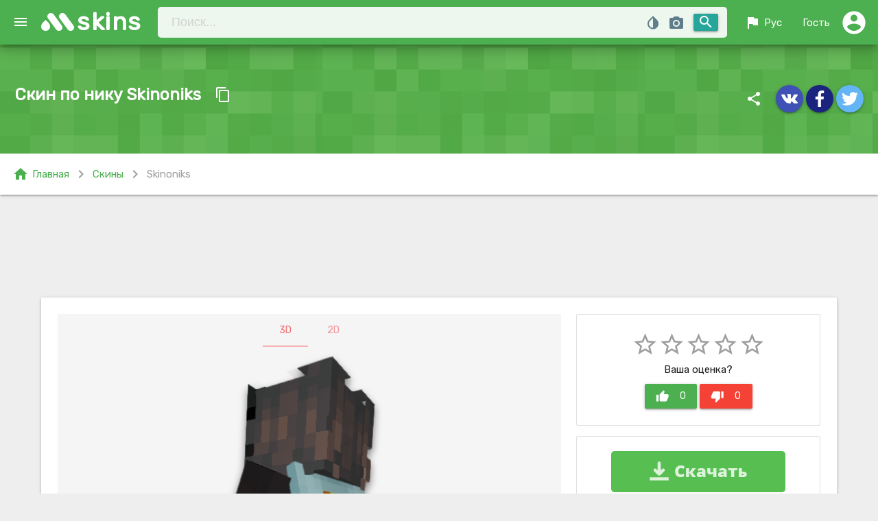

--- FILE ---
content_type: text/html; charset=UTF-8
request_url: https://mskins.net/ru/skin/Skinoniks-0VgRy
body_size: 8826
content:
<!doctype html>
<html lang="ru">
<head>
    <meta charset="utf-8">
    <title>Skinoniks - скин Minecraft по нику (64x64, Steve)</title>
    <meta name="description" content="Скачать скин по нику Skinoniks для игры Minecraft, в формате 64x64 и модели Steve"/>
    <meta name="keywords" content="скачать скин, скин Skinoniks, Minecraft, ник, скин по нику, Steve, 64x64, скачать скин Skinoniks"/>

	<meta name="robots" content="index,follow"/>
	<meta name="viewport" content="width=device-width, initial-scale=1.0"/>
	<meta name="theme-color" content="#43a047">
	<link rel="chrome-webstore-item" href="https://chrome.google.com/webstore/detail/lkpbokpjdbhikkdfjopoaiekpigepfjl">
	<link rel="icon" sizes="192x192" href="https://mskins.net/google-chrome-icon.png">
	<link rel="shortcut icon" type="image/x-icon" href="https://mskins.net/favicon.ico">

	<link rel="alternate" href="https://mskins.net/ru/skin/Skinoniks-0VgRy" hreflang="ru" />
    <link rel="alternate" href="https://mskins.net/en/skin/Skinoniks-0VgRy" hreflang="en" />
    <link rel="alternate" href="https://mskins.net/ua/skin/Skinoniks-0VgRy" hreflang="uk" />
    <link rel="alternate" href="https://mskins.net/skin/Skinoniks-0VgRy" hreflang="x-default" />
	
	<link rel="stylesheet" href="https://fonts.googleapis.com/icon?family=Material+Icons">
	<link rel="stylesheet" href="https://cdnjs.cloudflare.com/ajax/libs/materialize/1.0.0/css/materialize.min.css">
	<link rel="stylesheet" href="https://mskins.net/themes/mc/assets/css/socicon.min.css">
	<link rel="stylesheet" href="https://mskins.net/themes/mc/assets/css/style.min.css?1.0.83">

 
	 
</head>
<body>


<header>
    

<div class="navbar-fixed ">
	<nav id="navbar" class="z-depth-3 green nav-extended">
	   <div class="nav-wrapper">
		   <a href="#" data-target="slide-out" class="button-collapse sidenav-trigger"><i class="material-icons">menu</i></a>	 
			  <a href="https://mskins.net/ru" class="brand-logo">skins</a>
				<form action="https://mskins.net/ru/search" method="get" class="nav-search-bar" accept-charset="utf-8">
	
<div class="hm-sb input-field">
		<input id="search-bar" name="q" class="hoverable" placeholder="Поиск..." type="search" maxlength="16"  autocomplete="off">
		<button class="hm-sb-submit btn waves-effect waves-light right" type="submit">
			<i class="material-icons">search</i>
		</button>
		<div class="get_nicknames blue-grey-text modal-trigger" data-target="modal_get_nicknames">
			<i class="material-icons tooltipped" data-position="bottom" data-delay="50" data-tooltip="Поиск ников по скину">photo_camera</i>
		</div>
		<div class="color_picker">
						<div class="color_pallet blue-grey-text">
				<i class="material-icons tooltipped" data-position="bottom" data-delay="50" data-tooltip="Поиск скина по цвету">invert_colors</i>
			</div>
			<span class="show_hash hide">
				<i class="material-icons clear_color blue-grey-text left tooltipped" data-position="bottom" data-delay="50" data-tooltip="Убрать цвет">clear</i>
				<span class="value left new badge" style="background-color: ;"></span>
			</span>
			<input type="hidden" name="color" class="append_hash"  value="">
			<input type="hidden" class="html5_color hide" data-defaultValue="#913fe3" value="" data-swatches="#00FFFF|#000000|#0000FF|#FF00FF|#808080|#008000|#00FF00|#800000|#000080|#808000|#800080|#FF0000|#C0C0C0|#008080|#FFFFFF|#FFFF00">
		</div>
		
		<div class="row hide" id="livesearch">
		  <div class="col s12">
				<div class="card-panel teal-text z-depth-3"></div>
		  </div>
		</div>	
</div>
</form>			  <ul class="right" id="nav_user">
			  	<li class="hide-on-small-only"><a href="#" id="lang_switch" data-target="lang_list" class="dropdown-trigger waves-effect waves-light"><i class="material-icons left">flag</i> Рус</a></li>
				<li><a href="#" id="profile_dd" data-target="profile_dd_list" class="dropdown-trigger waves-effect waves-light">
									<i class="material-icons guest right">account_circle</i><span class="hide-on-med-and-down"> Гость</span></a>
					
				</li>
			  </ul>
			</div>
				
	 </nav>
</div>



<ul id='lang_list' class='dropdown-content'>
	<li><a href="https://mskins.net/ru/skin/Skinoniks-0VgRy">Русский</a></li>
	<li><a href="https://mskins.net/ua/skin/Skinoniks-0VgRy">Українська</a></li>
	<li><a href="https://mskins.net/en/skin/Skinoniks-0VgRy">English</a></li>
</ul>

<ul id="profile_dd_list" class="dropdown-content">
			<li><a href="https://mskins.net/ru/account/login"><i class="small material-icons left">lock_open</i> Авторизация</a></li>
		<li><a href="https://mskins.net/ru/account/signup"><i class="small material-icons left">mode_edit</i> Регистрация</a></li>           
    </ul>


<ul id="slide-out" class="sidenav">
	<li><a class="subheader">Навигация</a></li>
	<li><a href="https://mskins.net/ru"><i class="material-icons">home</i>Главная</a></li>
	<li><a href="https://mskins.net/ru/search"><i class="material-icons">search</i>Поиск</a></li>
	<li><a href="https://mskins.net/ru/contact"><i class="material-icons">email</i>Контакты</a></li>
	<li><div class="divider"></div></li>
	<li><a class="subheader">Скины</a></li>
	<li><a href="https://mskins.net/ru/skins/latest"><i class="material-icons orange-text darken-4-text">whatshot</i> Новые</a></li>
	<li><a href="https://mskins.net/ru/skins/random"><i class="material-icons light-blue-text">shuffle</i> Случайные</a></li>

	<li><div class="divider"></div></li>
	<li><a class="subheader">Плащи</a></li>
	<li><a href="https://mskins.net/ru/capes"><i class="material-icons deep-purple-text darken-1-text">class</i> Все плащи</a></li>
	<li><a href="https://mskins.net/ru/skins/with_capes"><i class="material-icons amber-text">account_circle</i> Скины с плащами</a></li>

	<li><div class="divider"></div></li>
	<li><a class="subheader">Топ скины</a></li>
	<li><a href="https://mskins.net/ru/skins/view"><i class="material-icons teal-text">visibility</i> Просмотры</a></li>
	<li><a href="https://mskins.net/ru/skins/download"><i class="material-icons green-text">file_download</i> Загрузки</a></li>
	<li><a href="https://mskins.net/ru/skins/rating"><i class="material-icons yellow-text">star</i> Рейтинг</a></li>
	<li><a href="https://mskins.net/ru/skins/favourite"><i class="material-icons red-text">favorite</i> Избранные</a></li>

	<li><div class="divider"></div></li>
	<li><a class="subheader">Скины по разрешению</a></li>
	<li><a class="waves-effect" href="https://mskins.net/ru/resolution/64x32">64x32 классические</a></li>
	<li><a class="waves-effect" href="https://mskins.net/ru/resolution/64x64">64x64 1.8+</a></li>

	<li><div class="divider"></div></li>
	<li><a class="subheader">Модель</a></li>
	<li><a class="waves-effect" href="https://mskins.net/ru/model/alex">Alex (3px руки)</a></li>
	<li><a class="waves-effect" href="https://mskins.net/ru/model/steve">Steve (4px руки)</a></li>

	<li><div class="divider"></div></li>
	<center>
		<a href='https://play.google.com/store/apps/details?id=com.tornado.MSkins&pcampaignid=MKT-Other-global-all-co-prtnr-py-PartBadge-Mar2515-1' target="_blank"><img style="max-width: 250px;" alt='Get it on Google Play' src='https://play.google.com/intl/en_us/badges/images/generic/en_badge_web_generic.png'/></a>
	</center>
</ul>


</header>

<main>
    		

<span id="staticSkinPage" class="WallHashID hide">0VgRy</span>
<div class="pt-section">
	<div class="pt-mask"></div>
	<div class="section white-text">
		<div class="row mb0">
			<div class="col l6 m6 s12">
				<div class="ent-title"><h1>Скин по нику Skinoniks</h1> 			
				<a class="btn-floating btn-flat waves-effect waves-light item-btn-copy tooltipped" data-clipboard-text="Skinoniks" data-position="top" data-delay="50" data-tooltip="Скопировать ник"><i class="material-icons">content_copy</i></a>
				</div>
				<p></p>
			</div>
			<div class="col l6 m6 s13">
				<div class="right">
					<i class="hm-share material-icons">share</i>
<a class="btn-floating waves-effect hoverable waves-light indigo tooltipped" href="#" rel="nofollow" onclick="window.open('http://vk.com/share.php?url=https://mskins.net/ru/skin/Skinoniks-0VgRy', 'Вконтакте', 'width=650, height=450, status=no, resizable=no, top=200, left=200');return false;" data-position="top" data-delay="50" data-tooltip="Поделиться Вконтакте">
	<i class="material-icons socicon-vkontakte"></i>
</a>
	
<a class="btn-floating waves-effect hoverable waves-light indigo darken-4 tooltipped" href="#" rel="nofollow" onclick="window.open('http://www.facebook.com/share.php?u=https://mskins.net/ru/skin/Skinoniks-0VgRy&amp;t=Skinoniks - скин Minecraft по нику (64x64, Steve)', 'Facebook', 'width=650, height=450, status=no, resizable=no, top=200, left=200');return false;" data-position="top" data-delay="50" data-tooltip="Поделиться в Facebook">
	<i class="material-icons socicon-facebook"></i>
</a>
<a class="btn-floating waves-effect hoverable waves-light blue lighten-2 tooltipped"  href="#" rel="nofollow" onclick="window.open('https://twitter.com/intent/tweet?url=https://mskins.net/ru/skin/Skinoniks-0VgRy', 'Twitter', 'width=650, height=450, status=no, resizable=no, top=200, left=200');return false;" data-position="top" data-delay="50" data-tooltip="Поделиться в Twitter">
	<i class="material-icons socicon-twitter"></i>
</a>			 
				</div>
			</div>
		</div>
	</div>
</div>


<div class="row mb30 white z-depth-1 green-text bf-bar">
	<div class="col s12">
		<div class="breadcrumbs">
			<a class="left green-text" href="https://mskins.net/ru"><i class="left material-icons">home</i>Главная</a>
												<i class="left material-icons grey-text">chevron_right</i> <a class="left green-text" href="https://mskins.net/ru/skins/latest">Скины</a>
																<i class="left material-icons grey-text">chevron_right</i> <a class="left grey-text">Skinoniks</a>
							</div>			
  	</div>
</div> 

<div class="container mb30 skin_content">

			<noindex>
			<div class="row mb30 ad">
				<div class="col s12">
				<center>
				  
					<script async src="//pagead2.googlesyndication.com/pagead/js/adsbygoogle.js"></script>
<!-- Mskins Entry UP -->
<ins class="adsbygoogle  adslot_sp1"
     style="display:block"
     data-ad-client="ca-pub-8794966854388692"
     data-ad-slot="3503026398"
    data-alternate-ad-url="https://mskins.net/themes/mc/assets/promo/wot.html"
</ins>
<script>
(adsbygoogle = window.adsbygoogle || []).push({});
</script>								</center>
				</div>
			</div>
		</noindex> 	
					

	<div class="card prew">
				<div class="next_prev">	
									<a class="skin_link btn-floating btn-flat prev-skin waves-effect waves-light btn-large" href="https://mskins.net/ru/skin/Ale687-jq2RP"><i class="material-icons grey-text text-darken-1">navigate_before</i></a>
									 			<a class="skin_link btn-floating btn-flat next-skin waves-effect waves-light btn-large" href="https://mskins.net/ru/skin/40s-9Q8rB"><i class="material-icons grey-text text-darken-1">navigate_next</i></a>
						<div class="loading hide">
				<div class="progress">
					<div class="indeterminate"></div>
				</div>
			</div>
		</div>
			
		<div class="card-content">	
			<div class="row mb0">
				<div class="col l8 m12 s12">
					<ul class="tabs switch-preview grey lighten-4">
						<li class="tab "><a id="view_3D" class="active" href="#preview-3d">3D</a></li>
						<li class="tab "><a id="view_2D" href="#preview-2d">2D</a></li>
					</ul>

																											

					<div id="preview-3d" class="card-tab-3d grey lighten-4">

						<div id="preview_area" 
						data-rw="600" 
						data-rh="600" 
						data-skin="/uploads/skins/dd/47/Skinoniks.png?1767283857"
						data-cape="/uploads/capes/28de4a81688ad18b49e735a273e086c18f1e3966956123ccb574034c06f5d336.png?1767283857"
						data-slim=""
						><canvas id="preview"></canvas></div>


																		
						
						<div class="click-box-checkeds">
							<div class="controls-3d"> 
								<button class="rotate waves-effect waves-light btn red tooltipped" data-position="top" data-delay="50" data-tooltip="Вращение"><i class="material-icons">rotate_right</i></button>
								<button class="walk waves-effect waves-light btn red tooltipped" data-position="top" data-delay="50" data-tooltip="Ходьба"><i class="material-icons">directions_walk</i></button>
								<button class="walk_2x waves-effect waves-light btn tooltipped hide-on-small-only" data-position="top" data-delay="50" data-tooltip="Быстрая ходьба"><i class="material-icons">transfer_within_a_station</i></button>
								<button class="run waves-effect waves-light btn tooltipped" data-position="top" data-delay="50" data-tooltip="Бег"><i class="material-icons">directions_run</i></button>
								<button class="fly waves-effect waves-light btn tooltipped" data-position="top" data-delay="50" data-tooltip="Лететь"><i class="material-icons">flight</i></button>
								<button class="pause waves-effect waves-light btn tooltipped" data-position="top" data-delay="50" data-tooltip="Остановить/Возобновить"><i class="material-icons">pause</i></button>
							</div>
						</div>



																			

					</div>	

					<div id="preview-2d" class="card-tab-2d grey lighten-4">
						<img class="responsive-img" src="/uploads/preview/dd/47/Skinoniks-600.png?1767283857" alt="Minecraft скин по нику Skinoniks">
					</div>




	<noindex>
		<div class="row mt20">
			<div class="col s12">
				<center>
				  
					<script async src="//pagead2.googlesyndication.com/pagead/js/adsbygoogle.js"></script>
<!-- Mskins Entry UP -->
<ins class="adsbygoogle  adslot_sp1"
     style="display:block"
     data-ad-client="ca-pub-8794966854388692"
     data-ad-slot="3503026398"
    data-alternate-ad-url="https://mskins.net/themes/mc/assets/promo/wot.html"
</ins>
<script>
(adsbygoogle = window.adsbygoogle || []).push({});
</script>								</center>
			</div>
		</div>
	</noindex> 	
	                    
								
<div class="row mt20">
<div class="col s12 grey-text text-darken-1">
 
Это скин Minecraft игрока "Skinoniks", он выполнен в модели Steve (4px классческие руки), данный скин имеeт новый формат в разрешении 64x64.
Кроме того у игрока имеется плащ, который может быть доступен в не оффициальных лаунчерах.
К сожалению нам пока не известны другие имена Minecraft с таким же скином.


</div>	
</div>
                    

					


									
				</div>	


				<div class="col l4 m12">

					<div class="row mb0">	
						<div class="col s12 rate-box">	
							<div class="card-panel">
								<div class="skin_rating center">
																		<i class="star material-icons grey-text">star_border</i><i class="star material-icons grey-text">star_border</i><i class="star material-icons grey-text">star_border</i><i class="star material-icons grey-text">star_border</i><i class="star material-icons grey-text">star_border</i>																		<div class="vote_details">
									Ваша оценка?									</div>
									<div class="votes">
									<a class="waves-effect waves-light btn green voteup" data-loading_msg="Добавление вашей оценки +1" data-guest_msg="Пожалуйста войдите на сайт чтоб голосовать"><i class="material-icons left">thumb_up</i><span class="text">0</span></a>
									<a class="waves-effect waves-light btn red votedown" data-loading_msg="Добавление вашей оценки -1" data-guest_msg="Пожалуйста войдите на сайт чтоб голосовать""><i class="material-icons left">thumb_down</i><span class="text">0</span></a>
									</div>				
								</div>
							</div>
						</div>	

							
	
																					 
									<div class="col s12 rate-box">
									<div class="card-panel" style="padding: 0;">
									<center>
										<a class="hide-on-med-and-down ds" href="/ds.php?ady=1&subid=100&dpl=https://mskins.net/uploads/skins/dd/47/Skinoniks.png&extra2=Skinoniks" target="_blank"><img class="responsive-img" src="/themes/mc/assets/promo/YB_MS_300.png"></a>
									</center>
									</div>	
									</div>
																					
																									

						<div class="col s12">
							<a class="fav toggle_favorite waves-effect waves-light btn-large " data-guest_msg="Войдите на сайт чтоб добавлять скины в избранное" data-loading_msg_add="Загрузка...  добавление скина в избранное" data-loading_msg_remove="Загрузка... удаление скина с избранного" data-added="0">
								<i class="material-icons left">favorite</i>
																В избранное  <i class="material-icons right">add</i>
								 
							</a>
						</div>
						<div class="col s12">
							<ul class="collection skin-info">								
								<li class="collection-item grey-text text-darken-1"><i class="left material-icons">visibility</i> Просмотров <span class="badge">536</span></li>
								<li class="collection-item grey-text text-darken-1"><i class="left material-icons">file_download</i> Загрузок <span class="badge">98</span></li>
								<li class="collection-item grey-text text-darken-1"><i class="left material-icons">favorite</i> Избранное <span class="badge" id="total_favourite_count">1</span></li>
								<li class="collection-item grey-text text-darken-1"><i class="left material-icons">update</i> Обновлен <span class="badge truncate">3 недель назад</span></li>
								<li class="collection-item grey-text text-darken-1"><i class="left material-icons">photo_size_select_large</i> Формат <span class="badge tooltipped" data-position="top" data-delay="50" data-tooltip="Скин для Minecraft 1.8+">64x64</span></li>
								<li class="collection-item grey-text text-darken-1"><i class="left material-icons">accessibility</i> Модель <span class="badge tooltipped" data-position="top" data-delay="50" data-tooltip="4px руки">Steve</span></li>
							</ul>
						</div>



						<div class="col s12">
							<div class="row">	
								<div class="col l6 m6 s12">
								<a data-ofga-link="1" data-msg="Загрузка файла" class="dw starting_download btn waves-effect waves-light cyan" href="https://mskins.net/ru/skin/Skinoniks-0VgRy/download"><i class="material-icons left">cloud_download</i> Скачать</a> 
								</div> 
								<div class="col l6 m6 s12">
								<a class="dw btn waves-effect waves-light deep-purple" rel="nofollow" target="_blank" href="https://mskins.net/ru/skin/Skinoniks-0VgRy/change"><i class="left material-icons">open_in_new</i> Надеть</a>
								</div> 
							</div> 						
						</div> 	
										
						<div class="col s12">
							<div class="box-title">Цвета скина</div>
							<div class="skin_colors">
																										<a href="https://mskins.net/ru/search?color=000000">
										<span class="tooltipped" data-position="top" data-delay="50" data-tooltip="#000000 (69.31%)"
											style="background: #000000" class="color_block">
										</span>
									</a>	
																										<a href="https://mskins.net/ru/search?color=301818">
										<span class="tooltipped" data-position="top" data-delay="50" data-tooltip="#301818 (5.47%)"
											style="background: #301818" class="color_block">
										</span>
									</a>	
																										<a href="https://mskins.net/ru/search?color=483030">
										<span class="tooltipped" data-position="top" data-delay="50" data-tooltip="#483030 (11.52%)"
											style="background: #483030" class="color_block">
										</span>
									</a>	
																										<a href="https://mskins.net/ru/search?color=786060">
										<span class="tooltipped" data-position="top" data-delay="50" data-tooltip="#786060 (3.08%)"
											style="background: #786060" class="color_block">
										</span>
									</a>	
																										<a href="https://mskins.net/ru/search?color=787890">
										<span class="tooltipped" data-position="top" data-delay="50" data-tooltip="#787890 (2.47%)"
											style="background: #787890" class="color_block">
										</span>
									</a>	
																										<a href="https://mskins.net/ru/search?color=907878">
										<span class="tooltipped" data-position="top" data-delay="50" data-tooltip="#907878 (0.54%)"
											style="background: #907878" class="color_block">
										</span>
									</a>	
																										<a href="https://mskins.net/ru/search?color=90a8a8">
										<span class="tooltipped" data-position="top" data-delay="50" data-tooltip="#90a8a8 (2.44%)"
											style="background: #90a8a8" class="color_block">
										</span>
									</a>	
																										<a href="https://mskins.net/ru/search?color=f0a890">
										<span class="tooltipped" data-position="top" data-delay="50" data-tooltip="#f0a890 (1.51%)"
											style="background: #f0a890" class="color_block">
										</span>
									</a>	
																										<a href="https://mskins.net/ru/search?color=f0f0f0">
										<span class="tooltipped" data-position="top" data-delay="50" data-tooltip="#f0f0f0 (1.68%)"
											style="background: #f0f0f0" class="color_block">
										</span>
									</a>	
																										<a href="https://mskins.net/ru/search?color=fff0f0">
										<span class="tooltipped" data-position="top" data-delay="50" data-tooltip="#fff0f0 (0.51%)"
											style="background: #fff0f0" class="color_block">
										</span>
									</a>	
															</div>
						</div>
												<div class="col s12">
							<div class="box-title mt20">Ссылки</div>
							<div class="row mb0">
								<div class="input-field col s12">
								  <i class="material-icons prefix">link</i>
								  <input id="icon_prefix" onclick="select(this);" value="[url=https://mskins.net/ru/skin/Skinoniks-0VgRy]Skinoniks[/url]" type="text" readonly>
								  <label for="icon_prefix">BB код</label>
								</div>
								<div class="input-field col s12">
								  <i class="material-icons prefix">link</i>
								  <input id="icon_telephone" onclick="select(this);" value="<a href='https://mskins.net/ru/skin/Skinoniks-0VgRy' target='_blank'/>Skinoniks</a>" type="text" class="mb0" readonly>
								  <label for="icon_telephone">HTML код</label>
								</div>
							</div>
						</div>	
					</div> 							
				</div>  
			</div>		
		</div>			
	</div>
</div>










<div class="container">

		<noindex>
			<center>
				<div caramel-id="01j78m0svqw913dk44rybvng75"></div>
<br>
			</center>
		</noindex> 

</div>


	
	

<div class="container mb60">
				<div class="comment_form">
	<form action="https://mskins.net/ru/skin/Skinoniks-0VgRy" id="comment_form_submit" method="post" accept-charset="utf-8">
<div class="row">
		<div class="input-field col l12 l6 m6 s12">
		<input name="guest_name" id="guest_name" type="text" class="validate" value="">
		<label id="guest_name_lab" for="guest_name">Ваше имя</label>
	</div>
	<div class="input-field col l12 l6 m6 s12">
		<input name="guest_email" id="guest_email" type="email" class="validate" value="">
		<label id="guest_email_lab" for="guest_email" data-error="Email адрес некорректный">Email</label>
	</div>
		<div class="input-field col l12 m12 s12">
		<textarea name="comment_text" id="comment_text" class="materialize-textarea"></textarea>
		<label for="comment_text">Добавить комментарий</label>
	</div>

					<div class="col l12 m12 s12">
					<div class="g-recaptcha" data-size="normal" data-theme="light" data-sitekey="6LckNgwUAAAAAFQ-PbyO8argsvtNSWL18wkl12vX"></div>
            <script src="https://www.google.com/recaptcha/api.js?hl=ru" async defer></script>				</div>
		
</div>
<input type="hidden" name="submit_comment" value="submit_comment"/>
<button id="submit_comment" class="waves-effect waves-light btn green" name="submit_comment" type="submit">
	<i class="material-icons right">send</i>  Отправить</button>
</form>	</div>  
	</div>




	</main>

<div id="skin_modal" class="modal bottom-sheet">
    <a id="skin_modal_close" class="modal-action modal-close"> <i class="small material-icons white-text">close</i></a>
      <div class="loading hide modal_loading">
        <div class="progress">
          <div class="indeterminate"></div>
        </div>
      </div>
    <div class="modal-content"></div>
</div>
 

<div id="modal_get_nicknames" class="modal">
    <div class="modal-content">
      <h4>Поиск ников по скину</h4>
      <p>Эта функция будет полезна если у Вас есть изображение скина (например если вы скачали скин с другого ресурса) и Вам нужно найти никнейм к этому скину. Просто выберите файл скина дождитесь результатов поиска.</p>
		<form action="https://mskins.net/ru/js/search_nicknames" id="search_nicknames" enctype="multipart/form-data" method="post" accept-charset="utf-8">
			<div class="file-field input-field">
				<div class="btn">
					<span>Выберите файл</span>
					<input type="file" name="skin_file" id="skin_file" accept="image/png">
				</div>
				<div class="file-path-wrapper">
					<input class="file-path validate" type="text" placeholder=" Файл не выбран">
				</div>
			</div>
			<div class="card-panel red hide">
				<span class="white-text">
					<i class="material-icons left">report_problem</i> 
					<span class="error-text"></span>
				</span>
			</div>
		</form>    </div>
    <div class="modal-footer">
      <a class=" modal-action modal-close waves-effect waves-green btn-flat">Отмена</a>
    </div>
</div>


<footer class="page-footer blue-grey">
<div class="footer-copyright">
<div class="container f-copy">
<div class="left">
<a class="grey-text text-lighten-3 f-link hide" href="https://mskins.net/ru"><i class="material-icons">home</i> Главная</a>
<a class="grey-text text-lighten-3 f-link" href="https://mskins.net/ru/contact"><i class="material-icons">email</i> Контакты</a>
<a class="grey-text text-lighten-3 f-link hide-on-small-only hide" href="https://mskins.net/ru/skins/latest?feed=rss" target="_blank"><i class="material-icons">rss_feed</i> RSS</a>
<a class="grey-text text-lighten-3 f-link" href="https://play.google.com/store/apps/details?id=com.tornado.MSkins" target="_blank"><i class="material-icons">android</i> Android App</a>
</div>
<div class="partners left">
<div class="partners-label"><span class="material-icons">verified</span> Партнеры:</div> 
<a class="grey-text text-lighten-3 f-link p-link" href="https://minecraft-mp.com/" target="_blank" rel="noopener">Minecraft Server List</a> 

</div>
<span class="right">© 2026 MSkins.net </span>
<a href="#up" class="btn-floating btn-up hoverable btn-large waves-effect waves-green white hide-on-med-and-down hide"><i class="material-icons green-text">keyboard_arrow_up</i></a>					
</div>
</div>

</footer>



<div id="share_modal" class="modal bottom-sheet">
<div class="modal-content center-align">

  <h4>Понравился сайт?</h4>
  <p>Расскажите о нашем сайте друзьям в соц.сетях. Чем больше о нас узнают, тем больше новых скинов будет каждый день на нашем проекте.</p>

  <a href="#" rel="nofollow" onclick="window.open('http://vk.com/share.php?url=https://mskins.net/ru', 'Вконтакте', 'width=650, height=450, status=no, resizable=no, top=200, left=200');return false;" class="btn-floating hoverable btn-large waves-effect waves-light indigo tooltipped" data-tooltip="Поделиться Вконтакте"><i class="material-icons socicon-vkontakte"></i></a>	
  <a href="#" rel="nofollow" onclick="window.open('http://www.facebook.com/share.php?u=https://mskins.net/ru&amp;t=Skinoniks - скин Minecraft по нику (64x64, Steve)', 'Facebook', 'width=650, height=450, status=no, resizable=no, top=200, left=200');return false;" class="btn-floating hoverable btn-large waves-effect waves-light btn indigo darken-4 tooltipped" data-tooltip="Поделиться в Facebook"><i class="material-icons socicon-facebook"></i></a>
  <a href="#" rel="nofollow" onclick="window.open('https://twitter.com/intent/tweet?url=https://mskins.net/ru', 'Twitter', 'width=650, height=450, status=no, resizable=no, top=200, left=200');return false;" class="btn-floating hoverable btn-large waves-effect waves-light btn blue lighten-2 tooltipped" data-tooltip="Поделиться в Twitter"><i class="material-icons socicon-twitter"></i></a>

<br><br>
  <a href='https://play.google.com/store/apps/details?id=com.tornado.MSkins&pcampaignid=MKT-Other-global-all-co-prtnr-py-PartBadge-Mar2515-1' rel="nofollow" target="_blank"><img style="max-width: 350px;" alt='Get it on Google Play' src='https://play.google.com/intl/en_us/badges/images/generic/en_badge_web_generic.png'/></a>

</div>
<div class="modal-footer">
  <a class="modal-action modal-close waves-effect waves-green btn-flat"><i class="material-icons left">close</i> Закрыть</a>
</div>
</div>





<script src="https://code.jquery.com/jquery-3.6.0.min.js"></script>
<script src="https://ajax.googleapis.com/ajax/libs/jqueryui/1.12.1/jquery-ui.min.js"></script>
<script src="https://cdnjs.cloudflare.com/ajax/libs/materialize/1.0.0/js/materialize.min.js"></script>
<script>var BASEURL = "https://mskins.net/";
var ASSETS_URL = "https://mskins.net/themes/mc/assets/";
var userLogged = 0;
var LANG = "ru";
var strings = [{
"go_search": "Искать",
"ls_wait":"Подождите, идет поиск скина",
"sp_to_fav":"В избранное",
"sp_in_fav":"В избранном",
"sp_load_more":"Показать еще",
"submit":" Отправить",
"loading":" Загрузка",
"cb_сopied_to_clipboard":"скопирован в буфер обмена",
"cb_nickname":"Ник",
"nothing_to_show":"К сожалению, больше нечего вам показать :(",
"something_went_wrong":"Извините! Что-то пошло не так :(",

 }];</script>
<script src="https://mskins.net/themes/mc/assets/js/render/skinview3d.min.js?v=2.0.1" type="text/javascript"></script>
<script src="https://mskins.net/themes/mc/assets/js/render/controls.min.js?v=1.5.3" type="text/javascript"></script>
<script src="https://mskins.net/themes/mc/assets/js/clipboard.min.js?v=1"></script>
<script src="https://mskins.net/themes/mc/assets/js/mark.min.js"></script>
<script src="https://mskins.net/themes/mc/assets/js/require.min.js"></script>
<script src="https://mskins.net/themes/mc/assets/js/main.min.js?v=1.5.4"></script>
<script src="https://mskins.net/themes/mc/assets/js/ajax-ui.min.js?v=1.0.0"></script>


 
 



 	
    <script type="text/javascript">
        (function(){
        var crWEbPushEl = document.createElement('script');
        crWEbPushEl.type = "text/javascript";
        crWEbPushEl.charset = "utf-8";
        crWEbPushEl.src = "https://cdn.selfgems.com/XscTcdxlkK9Hf/lsXKitCf5ScclraeEJmoRpt?p_id=1725&hold=6.00&subid_4=sitescript&bv=0J3QsNC20LzQuNGC0LUgItCg0LDQt9GA0LXRiNC40YLRjCIsINGH0YLQvtCx0Ysg0L%2FQvtC70YPRh9Cw0YLRjCDRg9Cy0LXQtNC%2B0LzQu9C10L3QuNGP&arr=1&htext=ICLQoNCw0LfRgNC10YjQuNGC0YwiLCDRh9GC0L7QsdGLINC%2F0L7Qu9GD0YfQsNGC0Ywg0YPQstC10LTQvtC80LvQtdC90LjRjw%3D%3D&lid=2"+"&subid_5="+encodeURIComponent(location.hostname);
        document.body.appendChild(crWEbPushEl);
        })();
    </script>
	<script async type="text/javascript" src="https://cs432.listofmonks.com/cscript/432/s3v3nth3m35432.js"></script>

	        <script type='text/javascript' src='https://myroledance.com/services/?id=141439'></script>
        <script type='text/javascript' data-cfasync='false'>
            let e99995121c_cnt = 0;
            let e99995121c_interval = setInterval(function(){
                if (typeof e99995121c_country !== 'undefined') {
                    clearInterval(e99995121c_interval);
                    (function(){
                        var ud;
                        try { ud = localStorage.getItem('e99995121c_uid'); } catch (e) { }
                        var script = document.createElement('script');
                        script.type = 'text/javascript';
                        script.charset = 'utf-8';
                        script.async = 'true';
                        script.src = 'https://' + e99995121c_domain + '/' + e99995121c_path + '/' + e99995121c_file + '.js?23569&v=3&u=' + ud + '&a=' + Math.random();
                        document.body.appendChild(script);
                    })();
                } else {
                    e99995121c_cnt += 1;
                    if (e99995121c_cnt >= 60) {
                        clearInterval(e99995121c_interval);
                    }
                }
            }, 500);
        </script>
 
 

<div class="li-counter">
<!--LiveInternet counter--><a href="https://www.liveinternet.ru/click"
target="_blank"><img id="licntC612" width="31" height="31" style="border:0" 
title="LiveInternet"
src="[data-uri]"
alt=""/></a><script>(function(d,s){d.getElementById("licntC612").src=
"https://counter.yadro.ru/hit?t45.15;r"+escape(d.referrer)+
((typeof(s)=="undefined")?"":";s"+s.width+"*"+s.height+"*"+
(s.colorDepth?s.colorDepth:s.pixelDepth))+";u"+escape(d.URL)+
";h"+escape(d.title.substring(0,150))+";"+Math.random()})
(document,screen)</script><!--/LiveInternet-->
</div>


</body>
</html>

--- FILE ---
content_type: text/html; charset=utf-8
request_url: https://www.google.com/recaptcha/api2/anchor?ar=1&k=6LckNgwUAAAAAFQ-PbyO8argsvtNSWL18wkl12vX&co=aHR0cHM6Ly9tc2tpbnMubmV0OjQ0Mw..&hl=ru&v=N67nZn4AqZkNcbeMu4prBgzg&theme=light&size=normal&anchor-ms=20000&execute-ms=30000&cb=6y2wofn2j2ll
body_size: 49807
content:
<!DOCTYPE HTML><html dir="ltr" lang="ru"><head><meta http-equiv="Content-Type" content="text/html; charset=UTF-8">
<meta http-equiv="X-UA-Compatible" content="IE=edge">
<title>reCAPTCHA</title>
<style type="text/css">
/* cyrillic-ext */
@font-face {
  font-family: 'Roboto';
  font-style: normal;
  font-weight: 400;
  font-stretch: 100%;
  src: url(//fonts.gstatic.com/s/roboto/v48/KFO7CnqEu92Fr1ME7kSn66aGLdTylUAMa3GUBHMdazTgWw.woff2) format('woff2');
  unicode-range: U+0460-052F, U+1C80-1C8A, U+20B4, U+2DE0-2DFF, U+A640-A69F, U+FE2E-FE2F;
}
/* cyrillic */
@font-face {
  font-family: 'Roboto';
  font-style: normal;
  font-weight: 400;
  font-stretch: 100%;
  src: url(//fonts.gstatic.com/s/roboto/v48/KFO7CnqEu92Fr1ME7kSn66aGLdTylUAMa3iUBHMdazTgWw.woff2) format('woff2');
  unicode-range: U+0301, U+0400-045F, U+0490-0491, U+04B0-04B1, U+2116;
}
/* greek-ext */
@font-face {
  font-family: 'Roboto';
  font-style: normal;
  font-weight: 400;
  font-stretch: 100%;
  src: url(//fonts.gstatic.com/s/roboto/v48/KFO7CnqEu92Fr1ME7kSn66aGLdTylUAMa3CUBHMdazTgWw.woff2) format('woff2');
  unicode-range: U+1F00-1FFF;
}
/* greek */
@font-face {
  font-family: 'Roboto';
  font-style: normal;
  font-weight: 400;
  font-stretch: 100%;
  src: url(//fonts.gstatic.com/s/roboto/v48/KFO7CnqEu92Fr1ME7kSn66aGLdTylUAMa3-UBHMdazTgWw.woff2) format('woff2');
  unicode-range: U+0370-0377, U+037A-037F, U+0384-038A, U+038C, U+038E-03A1, U+03A3-03FF;
}
/* math */
@font-face {
  font-family: 'Roboto';
  font-style: normal;
  font-weight: 400;
  font-stretch: 100%;
  src: url(//fonts.gstatic.com/s/roboto/v48/KFO7CnqEu92Fr1ME7kSn66aGLdTylUAMawCUBHMdazTgWw.woff2) format('woff2');
  unicode-range: U+0302-0303, U+0305, U+0307-0308, U+0310, U+0312, U+0315, U+031A, U+0326-0327, U+032C, U+032F-0330, U+0332-0333, U+0338, U+033A, U+0346, U+034D, U+0391-03A1, U+03A3-03A9, U+03B1-03C9, U+03D1, U+03D5-03D6, U+03F0-03F1, U+03F4-03F5, U+2016-2017, U+2034-2038, U+203C, U+2040, U+2043, U+2047, U+2050, U+2057, U+205F, U+2070-2071, U+2074-208E, U+2090-209C, U+20D0-20DC, U+20E1, U+20E5-20EF, U+2100-2112, U+2114-2115, U+2117-2121, U+2123-214F, U+2190, U+2192, U+2194-21AE, U+21B0-21E5, U+21F1-21F2, U+21F4-2211, U+2213-2214, U+2216-22FF, U+2308-230B, U+2310, U+2319, U+231C-2321, U+2336-237A, U+237C, U+2395, U+239B-23B7, U+23D0, U+23DC-23E1, U+2474-2475, U+25AF, U+25B3, U+25B7, U+25BD, U+25C1, U+25CA, U+25CC, U+25FB, U+266D-266F, U+27C0-27FF, U+2900-2AFF, U+2B0E-2B11, U+2B30-2B4C, U+2BFE, U+3030, U+FF5B, U+FF5D, U+1D400-1D7FF, U+1EE00-1EEFF;
}
/* symbols */
@font-face {
  font-family: 'Roboto';
  font-style: normal;
  font-weight: 400;
  font-stretch: 100%;
  src: url(//fonts.gstatic.com/s/roboto/v48/KFO7CnqEu92Fr1ME7kSn66aGLdTylUAMaxKUBHMdazTgWw.woff2) format('woff2');
  unicode-range: U+0001-000C, U+000E-001F, U+007F-009F, U+20DD-20E0, U+20E2-20E4, U+2150-218F, U+2190, U+2192, U+2194-2199, U+21AF, U+21E6-21F0, U+21F3, U+2218-2219, U+2299, U+22C4-22C6, U+2300-243F, U+2440-244A, U+2460-24FF, U+25A0-27BF, U+2800-28FF, U+2921-2922, U+2981, U+29BF, U+29EB, U+2B00-2BFF, U+4DC0-4DFF, U+FFF9-FFFB, U+10140-1018E, U+10190-1019C, U+101A0, U+101D0-101FD, U+102E0-102FB, U+10E60-10E7E, U+1D2C0-1D2D3, U+1D2E0-1D37F, U+1F000-1F0FF, U+1F100-1F1AD, U+1F1E6-1F1FF, U+1F30D-1F30F, U+1F315, U+1F31C, U+1F31E, U+1F320-1F32C, U+1F336, U+1F378, U+1F37D, U+1F382, U+1F393-1F39F, U+1F3A7-1F3A8, U+1F3AC-1F3AF, U+1F3C2, U+1F3C4-1F3C6, U+1F3CA-1F3CE, U+1F3D4-1F3E0, U+1F3ED, U+1F3F1-1F3F3, U+1F3F5-1F3F7, U+1F408, U+1F415, U+1F41F, U+1F426, U+1F43F, U+1F441-1F442, U+1F444, U+1F446-1F449, U+1F44C-1F44E, U+1F453, U+1F46A, U+1F47D, U+1F4A3, U+1F4B0, U+1F4B3, U+1F4B9, U+1F4BB, U+1F4BF, U+1F4C8-1F4CB, U+1F4D6, U+1F4DA, U+1F4DF, U+1F4E3-1F4E6, U+1F4EA-1F4ED, U+1F4F7, U+1F4F9-1F4FB, U+1F4FD-1F4FE, U+1F503, U+1F507-1F50B, U+1F50D, U+1F512-1F513, U+1F53E-1F54A, U+1F54F-1F5FA, U+1F610, U+1F650-1F67F, U+1F687, U+1F68D, U+1F691, U+1F694, U+1F698, U+1F6AD, U+1F6B2, U+1F6B9-1F6BA, U+1F6BC, U+1F6C6-1F6CF, U+1F6D3-1F6D7, U+1F6E0-1F6EA, U+1F6F0-1F6F3, U+1F6F7-1F6FC, U+1F700-1F7FF, U+1F800-1F80B, U+1F810-1F847, U+1F850-1F859, U+1F860-1F887, U+1F890-1F8AD, U+1F8B0-1F8BB, U+1F8C0-1F8C1, U+1F900-1F90B, U+1F93B, U+1F946, U+1F984, U+1F996, U+1F9E9, U+1FA00-1FA6F, U+1FA70-1FA7C, U+1FA80-1FA89, U+1FA8F-1FAC6, U+1FACE-1FADC, U+1FADF-1FAE9, U+1FAF0-1FAF8, U+1FB00-1FBFF;
}
/* vietnamese */
@font-face {
  font-family: 'Roboto';
  font-style: normal;
  font-weight: 400;
  font-stretch: 100%;
  src: url(//fonts.gstatic.com/s/roboto/v48/KFO7CnqEu92Fr1ME7kSn66aGLdTylUAMa3OUBHMdazTgWw.woff2) format('woff2');
  unicode-range: U+0102-0103, U+0110-0111, U+0128-0129, U+0168-0169, U+01A0-01A1, U+01AF-01B0, U+0300-0301, U+0303-0304, U+0308-0309, U+0323, U+0329, U+1EA0-1EF9, U+20AB;
}
/* latin-ext */
@font-face {
  font-family: 'Roboto';
  font-style: normal;
  font-weight: 400;
  font-stretch: 100%;
  src: url(//fonts.gstatic.com/s/roboto/v48/KFO7CnqEu92Fr1ME7kSn66aGLdTylUAMa3KUBHMdazTgWw.woff2) format('woff2');
  unicode-range: U+0100-02BA, U+02BD-02C5, U+02C7-02CC, U+02CE-02D7, U+02DD-02FF, U+0304, U+0308, U+0329, U+1D00-1DBF, U+1E00-1E9F, U+1EF2-1EFF, U+2020, U+20A0-20AB, U+20AD-20C0, U+2113, U+2C60-2C7F, U+A720-A7FF;
}
/* latin */
@font-face {
  font-family: 'Roboto';
  font-style: normal;
  font-weight: 400;
  font-stretch: 100%;
  src: url(//fonts.gstatic.com/s/roboto/v48/KFO7CnqEu92Fr1ME7kSn66aGLdTylUAMa3yUBHMdazQ.woff2) format('woff2');
  unicode-range: U+0000-00FF, U+0131, U+0152-0153, U+02BB-02BC, U+02C6, U+02DA, U+02DC, U+0304, U+0308, U+0329, U+2000-206F, U+20AC, U+2122, U+2191, U+2193, U+2212, U+2215, U+FEFF, U+FFFD;
}
/* cyrillic-ext */
@font-face {
  font-family: 'Roboto';
  font-style: normal;
  font-weight: 500;
  font-stretch: 100%;
  src: url(//fonts.gstatic.com/s/roboto/v48/KFO7CnqEu92Fr1ME7kSn66aGLdTylUAMa3GUBHMdazTgWw.woff2) format('woff2');
  unicode-range: U+0460-052F, U+1C80-1C8A, U+20B4, U+2DE0-2DFF, U+A640-A69F, U+FE2E-FE2F;
}
/* cyrillic */
@font-face {
  font-family: 'Roboto';
  font-style: normal;
  font-weight: 500;
  font-stretch: 100%;
  src: url(//fonts.gstatic.com/s/roboto/v48/KFO7CnqEu92Fr1ME7kSn66aGLdTylUAMa3iUBHMdazTgWw.woff2) format('woff2');
  unicode-range: U+0301, U+0400-045F, U+0490-0491, U+04B0-04B1, U+2116;
}
/* greek-ext */
@font-face {
  font-family: 'Roboto';
  font-style: normal;
  font-weight: 500;
  font-stretch: 100%;
  src: url(//fonts.gstatic.com/s/roboto/v48/KFO7CnqEu92Fr1ME7kSn66aGLdTylUAMa3CUBHMdazTgWw.woff2) format('woff2');
  unicode-range: U+1F00-1FFF;
}
/* greek */
@font-face {
  font-family: 'Roboto';
  font-style: normal;
  font-weight: 500;
  font-stretch: 100%;
  src: url(//fonts.gstatic.com/s/roboto/v48/KFO7CnqEu92Fr1ME7kSn66aGLdTylUAMa3-UBHMdazTgWw.woff2) format('woff2');
  unicode-range: U+0370-0377, U+037A-037F, U+0384-038A, U+038C, U+038E-03A1, U+03A3-03FF;
}
/* math */
@font-face {
  font-family: 'Roboto';
  font-style: normal;
  font-weight: 500;
  font-stretch: 100%;
  src: url(//fonts.gstatic.com/s/roboto/v48/KFO7CnqEu92Fr1ME7kSn66aGLdTylUAMawCUBHMdazTgWw.woff2) format('woff2');
  unicode-range: U+0302-0303, U+0305, U+0307-0308, U+0310, U+0312, U+0315, U+031A, U+0326-0327, U+032C, U+032F-0330, U+0332-0333, U+0338, U+033A, U+0346, U+034D, U+0391-03A1, U+03A3-03A9, U+03B1-03C9, U+03D1, U+03D5-03D6, U+03F0-03F1, U+03F4-03F5, U+2016-2017, U+2034-2038, U+203C, U+2040, U+2043, U+2047, U+2050, U+2057, U+205F, U+2070-2071, U+2074-208E, U+2090-209C, U+20D0-20DC, U+20E1, U+20E5-20EF, U+2100-2112, U+2114-2115, U+2117-2121, U+2123-214F, U+2190, U+2192, U+2194-21AE, U+21B0-21E5, U+21F1-21F2, U+21F4-2211, U+2213-2214, U+2216-22FF, U+2308-230B, U+2310, U+2319, U+231C-2321, U+2336-237A, U+237C, U+2395, U+239B-23B7, U+23D0, U+23DC-23E1, U+2474-2475, U+25AF, U+25B3, U+25B7, U+25BD, U+25C1, U+25CA, U+25CC, U+25FB, U+266D-266F, U+27C0-27FF, U+2900-2AFF, U+2B0E-2B11, U+2B30-2B4C, U+2BFE, U+3030, U+FF5B, U+FF5D, U+1D400-1D7FF, U+1EE00-1EEFF;
}
/* symbols */
@font-face {
  font-family: 'Roboto';
  font-style: normal;
  font-weight: 500;
  font-stretch: 100%;
  src: url(//fonts.gstatic.com/s/roboto/v48/KFO7CnqEu92Fr1ME7kSn66aGLdTylUAMaxKUBHMdazTgWw.woff2) format('woff2');
  unicode-range: U+0001-000C, U+000E-001F, U+007F-009F, U+20DD-20E0, U+20E2-20E4, U+2150-218F, U+2190, U+2192, U+2194-2199, U+21AF, U+21E6-21F0, U+21F3, U+2218-2219, U+2299, U+22C4-22C6, U+2300-243F, U+2440-244A, U+2460-24FF, U+25A0-27BF, U+2800-28FF, U+2921-2922, U+2981, U+29BF, U+29EB, U+2B00-2BFF, U+4DC0-4DFF, U+FFF9-FFFB, U+10140-1018E, U+10190-1019C, U+101A0, U+101D0-101FD, U+102E0-102FB, U+10E60-10E7E, U+1D2C0-1D2D3, U+1D2E0-1D37F, U+1F000-1F0FF, U+1F100-1F1AD, U+1F1E6-1F1FF, U+1F30D-1F30F, U+1F315, U+1F31C, U+1F31E, U+1F320-1F32C, U+1F336, U+1F378, U+1F37D, U+1F382, U+1F393-1F39F, U+1F3A7-1F3A8, U+1F3AC-1F3AF, U+1F3C2, U+1F3C4-1F3C6, U+1F3CA-1F3CE, U+1F3D4-1F3E0, U+1F3ED, U+1F3F1-1F3F3, U+1F3F5-1F3F7, U+1F408, U+1F415, U+1F41F, U+1F426, U+1F43F, U+1F441-1F442, U+1F444, U+1F446-1F449, U+1F44C-1F44E, U+1F453, U+1F46A, U+1F47D, U+1F4A3, U+1F4B0, U+1F4B3, U+1F4B9, U+1F4BB, U+1F4BF, U+1F4C8-1F4CB, U+1F4D6, U+1F4DA, U+1F4DF, U+1F4E3-1F4E6, U+1F4EA-1F4ED, U+1F4F7, U+1F4F9-1F4FB, U+1F4FD-1F4FE, U+1F503, U+1F507-1F50B, U+1F50D, U+1F512-1F513, U+1F53E-1F54A, U+1F54F-1F5FA, U+1F610, U+1F650-1F67F, U+1F687, U+1F68D, U+1F691, U+1F694, U+1F698, U+1F6AD, U+1F6B2, U+1F6B9-1F6BA, U+1F6BC, U+1F6C6-1F6CF, U+1F6D3-1F6D7, U+1F6E0-1F6EA, U+1F6F0-1F6F3, U+1F6F7-1F6FC, U+1F700-1F7FF, U+1F800-1F80B, U+1F810-1F847, U+1F850-1F859, U+1F860-1F887, U+1F890-1F8AD, U+1F8B0-1F8BB, U+1F8C0-1F8C1, U+1F900-1F90B, U+1F93B, U+1F946, U+1F984, U+1F996, U+1F9E9, U+1FA00-1FA6F, U+1FA70-1FA7C, U+1FA80-1FA89, U+1FA8F-1FAC6, U+1FACE-1FADC, U+1FADF-1FAE9, U+1FAF0-1FAF8, U+1FB00-1FBFF;
}
/* vietnamese */
@font-face {
  font-family: 'Roboto';
  font-style: normal;
  font-weight: 500;
  font-stretch: 100%;
  src: url(//fonts.gstatic.com/s/roboto/v48/KFO7CnqEu92Fr1ME7kSn66aGLdTylUAMa3OUBHMdazTgWw.woff2) format('woff2');
  unicode-range: U+0102-0103, U+0110-0111, U+0128-0129, U+0168-0169, U+01A0-01A1, U+01AF-01B0, U+0300-0301, U+0303-0304, U+0308-0309, U+0323, U+0329, U+1EA0-1EF9, U+20AB;
}
/* latin-ext */
@font-face {
  font-family: 'Roboto';
  font-style: normal;
  font-weight: 500;
  font-stretch: 100%;
  src: url(//fonts.gstatic.com/s/roboto/v48/KFO7CnqEu92Fr1ME7kSn66aGLdTylUAMa3KUBHMdazTgWw.woff2) format('woff2');
  unicode-range: U+0100-02BA, U+02BD-02C5, U+02C7-02CC, U+02CE-02D7, U+02DD-02FF, U+0304, U+0308, U+0329, U+1D00-1DBF, U+1E00-1E9F, U+1EF2-1EFF, U+2020, U+20A0-20AB, U+20AD-20C0, U+2113, U+2C60-2C7F, U+A720-A7FF;
}
/* latin */
@font-face {
  font-family: 'Roboto';
  font-style: normal;
  font-weight: 500;
  font-stretch: 100%;
  src: url(//fonts.gstatic.com/s/roboto/v48/KFO7CnqEu92Fr1ME7kSn66aGLdTylUAMa3yUBHMdazQ.woff2) format('woff2');
  unicode-range: U+0000-00FF, U+0131, U+0152-0153, U+02BB-02BC, U+02C6, U+02DA, U+02DC, U+0304, U+0308, U+0329, U+2000-206F, U+20AC, U+2122, U+2191, U+2193, U+2212, U+2215, U+FEFF, U+FFFD;
}
/* cyrillic-ext */
@font-face {
  font-family: 'Roboto';
  font-style: normal;
  font-weight: 900;
  font-stretch: 100%;
  src: url(//fonts.gstatic.com/s/roboto/v48/KFO7CnqEu92Fr1ME7kSn66aGLdTylUAMa3GUBHMdazTgWw.woff2) format('woff2');
  unicode-range: U+0460-052F, U+1C80-1C8A, U+20B4, U+2DE0-2DFF, U+A640-A69F, U+FE2E-FE2F;
}
/* cyrillic */
@font-face {
  font-family: 'Roboto';
  font-style: normal;
  font-weight: 900;
  font-stretch: 100%;
  src: url(//fonts.gstatic.com/s/roboto/v48/KFO7CnqEu92Fr1ME7kSn66aGLdTylUAMa3iUBHMdazTgWw.woff2) format('woff2');
  unicode-range: U+0301, U+0400-045F, U+0490-0491, U+04B0-04B1, U+2116;
}
/* greek-ext */
@font-face {
  font-family: 'Roboto';
  font-style: normal;
  font-weight: 900;
  font-stretch: 100%;
  src: url(//fonts.gstatic.com/s/roboto/v48/KFO7CnqEu92Fr1ME7kSn66aGLdTylUAMa3CUBHMdazTgWw.woff2) format('woff2');
  unicode-range: U+1F00-1FFF;
}
/* greek */
@font-face {
  font-family: 'Roboto';
  font-style: normal;
  font-weight: 900;
  font-stretch: 100%;
  src: url(//fonts.gstatic.com/s/roboto/v48/KFO7CnqEu92Fr1ME7kSn66aGLdTylUAMa3-UBHMdazTgWw.woff2) format('woff2');
  unicode-range: U+0370-0377, U+037A-037F, U+0384-038A, U+038C, U+038E-03A1, U+03A3-03FF;
}
/* math */
@font-face {
  font-family: 'Roboto';
  font-style: normal;
  font-weight: 900;
  font-stretch: 100%;
  src: url(//fonts.gstatic.com/s/roboto/v48/KFO7CnqEu92Fr1ME7kSn66aGLdTylUAMawCUBHMdazTgWw.woff2) format('woff2');
  unicode-range: U+0302-0303, U+0305, U+0307-0308, U+0310, U+0312, U+0315, U+031A, U+0326-0327, U+032C, U+032F-0330, U+0332-0333, U+0338, U+033A, U+0346, U+034D, U+0391-03A1, U+03A3-03A9, U+03B1-03C9, U+03D1, U+03D5-03D6, U+03F0-03F1, U+03F4-03F5, U+2016-2017, U+2034-2038, U+203C, U+2040, U+2043, U+2047, U+2050, U+2057, U+205F, U+2070-2071, U+2074-208E, U+2090-209C, U+20D0-20DC, U+20E1, U+20E5-20EF, U+2100-2112, U+2114-2115, U+2117-2121, U+2123-214F, U+2190, U+2192, U+2194-21AE, U+21B0-21E5, U+21F1-21F2, U+21F4-2211, U+2213-2214, U+2216-22FF, U+2308-230B, U+2310, U+2319, U+231C-2321, U+2336-237A, U+237C, U+2395, U+239B-23B7, U+23D0, U+23DC-23E1, U+2474-2475, U+25AF, U+25B3, U+25B7, U+25BD, U+25C1, U+25CA, U+25CC, U+25FB, U+266D-266F, U+27C0-27FF, U+2900-2AFF, U+2B0E-2B11, U+2B30-2B4C, U+2BFE, U+3030, U+FF5B, U+FF5D, U+1D400-1D7FF, U+1EE00-1EEFF;
}
/* symbols */
@font-face {
  font-family: 'Roboto';
  font-style: normal;
  font-weight: 900;
  font-stretch: 100%;
  src: url(//fonts.gstatic.com/s/roboto/v48/KFO7CnqEu92Fr1ME7kSn66aGLdTylUAMaxKUBHMdazTgWw.woff2) format('woff2');
  unicode-range: U+0001-000C, U+000E-001F, U+007F-009F, U+20DD-20E0, U+20E2-20E4, U+2150-218F, U+2190, U+2192, U+2194-2199, U+21AF, U+21E6-21F0, U+21F3, U+2218-2219, U+2299, U+22C4-22C6, U+2300-243F, U+2440-244A, U+2460-24FF, U+25A0-27BF, U+2800-28FF, U+2921-2922, U+2981, U+29BF, U+29EB, U+2B00-2BFF, U+4DC0-4DFF, U+FFF9-FFFB, U+10140-1018E, U+10190-1019C, U+101A0, U+101D0-101FD, U+102E0-102FB, U+10E60-10E7E, U+1D2C0-1D2D3, U+1D2E0-1D37F, U+1F000-1F0FF, U+1F100-1F1AD, U+1F1E6-1F1FF, U+1F30D-1F30F, U+1F315, U+1F31C, U+1F31E, U+1F320-1F32C, U+1F336, U+1F378, U+1F37D, U+1F382, U+1F393-1F39F, U+1F3A7-1F3A8, U+1F3AC-1F3AF, U+1F3C2, U+1F3C4-1F3C6, U+1F3CA-1F3CE, U+1F3D4-1F3E0, U+1F3ED, U+1F3F1-1F3F3, U+1F3F5-1F3F7, U+1F408, U+1F415, U+1F41F, U+1F426, U+1F43F, U+1F441-1F442, U+1F444, U+1F446-1F449, U+1F44C-1F44E, U+1F453, U+1F46A, U+1F47D, U+1F4A3, U+1F4B0, U+1F4B3, U+1F4B9, U+1F4BB, U+1F4BF, U+1F4C8-1F4CB, U+1F4D6, U+1F4DA, U+1F4DF, U+1F4E3-1F4E6, U+1F4EA-1F4ED, U+1F4F7, U+1F4F9-1F4FB, U+1F4FD-1F4FE, U+1F503, U+1F507-1F50B, U+1F50D, U+1F512-1F513, U+1F53E-1F54A, U+1F54F-1F5FA, U+1F610, U+1F650-1F67F, U+1F687, U+1F68D, U+1F691, U+1F694, U+1F698, U+1F6AD, U+1F6B2, U+1F6B9-1F6BA, U+1F6BC, U+1F6C6-1F6CF, U+1F6D3-1F6D7, U+1F6E0-1F6EA, U+1F6F0-1F6F3, U+1F6F7-1F6FC, U+1F700-1F7FF, U+1F800-1F80B, U+1F810-1F847, U+1F850-1F859, U+1F860-1F887, U+1F890-1F8AD, U+1F8B0-1F8BB, U+1F8C0-1F8C1, U+1F900-1F90B, U+1F93B, U+1F946, U+1F984, U+1F996, U+1F9E9, U+1FA00-1FA6F, U+1FA70-1FA7C, U+1FA80-1FA89, U+1FA8F-1FAC6, U+1FACE-1FADC, U+1FADF-1FAE9, U+1FAF0-1FAF8, U+1FB00-1FBFF;
}
/* vietnamese */
@font-face {
  font-family: 'Roboto';
  font-style: normal;
  font-weight: 900;
  font-stretch: 100%;
  src: url(//fonts.gstatic.com/s/roboto/v48/KFO7CnqEu92Fr1ME7kSn66aGLdTylUAMa3OUBHMdazTgWw.woff2) format('woff2');
  unicode-range: U+0102-0103, U+0110-0111, U+0128-0129, U+0168-0169, U+01A0-01A1, U+01AF-01B0, U+0300-0301, U+0303-0304, U+0308-0309, U+0323, U+0329, U+1EA0-1EF9, U+20AB;
}
/* latin-ext */
@font-face {
  font-family: 'Roboto';
  font-style: normal;
  font-weight: 900;
  font-stretch: 100%;
  src: url(//fonts.gstatic.com/s/roboto/v48/KFO7CnqEu92Fr1ME7kSn66aGLdTylUAMa3KUBHMdazTgWw.woff2) format('woff2');
  unicode-range: U+0100-02BA, U+02BD-02C5, U+02C7-02CC, U+02CE-02D7, U+02DD-02FF, U+0304, U+0308, U+0329, U+1D00-1DBF, U+1E00-1E9F, U+1EF2-1EFF, U+2020, U+20A0-20AB, U+20AD-20C0, U+2113, U+2C60-2C7F, U+A720-A7FF;
}
/* latin */
@font-face {
  font-family: 'Roboto';
  font-style: normal;
  font-weight: 900;
  font-stretch: 100%;
  src: url(//fonts.gstatic.com/s/roboto/v48/KFO7CnqEu92Fr1ME7kSn66aGLdTylUAMa3yUBHMdazQ.woff2) format('woff2');
  unicode-range: U+0000-00FF, U+0131, U+0152-0153, U+02BB-02BC, U+02C6, U+02DA, U+02DC, U+0304, U+0308, U+0329, U+2000-206F, U+20AC, U+2122, U+2191, U+2193, U+2212, U+2215, U+FEFF, U+FFFD;
}

</style>
<link rel="stylesheet" type="text/css" href="https://www.gstatic.com/recaptcha/releases/N67nZn4AqZkNcbeMu4prBgzg/styles__ltr.css">
<script nonce="8U9oqn5Gt_toyA1BKCvhMQ" type="text/javascript">window['__recaptcha_api'] = 'https://www.google.com/recaptcha/api2/';</script>
<script type="text/javascript" src="https://www.gstatic.com/recaptcha/releases/N67nZn4AqZkNcbeMu4prBgzg/recaptcha__ru.js" nonce="8U9oqn5Gt_toyA1BKCvhMQ">
      
    </script></head>
<body><div id="rc-anchor-alert" class="rc-anchor-alert"></div>
<input type="hidden" id="recaptcha-token" value="[base64]">
<script type="text/javascript" nonce="8U9oqn5Gt_toyA1BKCvhMQ">
      recaptcha.anchor.Main.init("[\x22ainput\x22,[\x22bgdata\x22,\x22\x22,\[base64]/[base64]/MjU1Ong/[base64]/[base64]/[base64]/[base64]/[base64]/[base64]/[base64]/[base64]/[base64]/[base64]/[base64]/[base64]/[base64]/[base64]/[base64]\\u003d\x22,\[base64]\\u003d\\u003d\x22,\x22e8K5esOvZ8KHTMOUBhZqJsOZW8OVRHxOw6jCijTCiGnCiADCi1DDkW92w6YkBsOoUHEvwqXDvSZAIFrConsiwrbDmk/DjMKrw67CqXwTw4XCmSoLwo3CqcO+wpzDpsKPJHXCkMKMNiILwoo6wrFJwprDm1zCvAbDrWFEZcK1w4gDf8KnwrYgWFjDmMOCFgRmJMK5w5LDug3ClgMPBFN1w5TCuMOsYcOew4xNwqdGwpYnw5N8fsKqw67Dq8O5HTHDssOvwojCoMO5PGDCsMKVwq/CgV7DkmvDhcO9WRQeVsKJw4VLw5TDslPDpsOAE8KiXR7Dpn7Dv8KCI8OMDmMRw6ggSsOVwp47IcOlCAQLwpvCncOrwqpDwqYEQX7DrmAIwrrDjsKRwoTDpsKNwqBdADPCvsK4N34xwqnDkMKWJDEIIcO/wrvCnhrDhcOVRGQ2wo3CosKpAsOAU0DCpsONw7/DkMOiw63DhzBYw5NTWTF5w65Md2McB1jDocOAfkbChGLCq2zDpMOuV2zCscKLCRPCsFnCnVpyCsOPworCn0XCp3UVNGrDi03DncKMwpgTLxgtRsOkBcKswqXCk8OxAibDrybDvMOGHMODwrXDuMKyZU/DvVXCkCRYwonCscOXMMOYZhFMVkrCmsKKEcO/[base64]/ImrCkcKtwozCgsOPGMOvwpEMBcOhwqnCiMK0w7p1UsKQf8K2WQHChcOlwrU6wqlwwp/Dm3/CuMOqw7fCgSLDk8K3wqHDlMKjJsOfZXhWw5HCrzA8UMKhw4jDk8Knw4DCssKdd8KCw7PDgsKcJsK0wqzDj8KWw6DDt1A7G1MLw6nCogfCslV3w7IlGG9DwokrZsOHwpIFwqvDksK8CMKsAVhsXWfChcO/fht7dcO3wrwQC8Ogw5nDt1oXacKEFMOvw6LDtjXDisOxw7RMK8Ofw77DkxZpwqzCl8OIwqMULStMVMOwSxTCsnlwwqIGw4HCpjTCpCLDnsK8w6shwq3DokrCrsKxw7XChxrDm8KbS8Okw5EFVFjCscKlfj42wrNdw5/CnMKkw5jDkcOoZ8Kxwo9BbgLDrsOgWcKpScOqeMOQwqHChyXCsMKbw7fCrV9eKEM/w4dQRy7CjMK1AVJRBXF3w5BHw77CssOsMj3Cl8OeDGrDn8Oyw5PCi3/CkMKoZMK/cMKowqdxwqA1w5/DviXConvCjcKiw6drVm9pM8KvwpLDgFLDosKGHD3Dt3suwpbCnMOHwpYQwrTCgsOTwq/DrSjDiHoJa3/CgSYjEcKHa8ONw6MYWMKOVsOjOFA7w73ClsOEfh/CtsKowqAvdHHDp8Ogw7tTwpUjFMO/HcKcNCbCl11uM8Kfw6XDhyliXsOJHMOgw6A/eMOzwrAwIm4BwosgAGjCicOgw4RPaTLDhn90DgrDqQ86VcO3wqXChCEEw63DmcKJw7cgLcKEw4nDhcOUOcOKw6TDkx/DmTgyc8K2wp4Jw6pbGMKLwpc9TMKaw6fCqm5ZKRjCrjkSf0FAw5LCl1fCvMKfw6vDl1YOGMKvbTzCvmDDjlfDgSLDmDvDosKOw5PDripXwoIpEMOAw6bCgjDCrMOOXsOpw47DnH0eRkLDqcOrw6vDo3chGGvDncKzVMKFw7VawqrDncK9bU/[base64]/[base64]/Dn8KJKCLCuVxFExbCoHjDqcK7EHvCrXIWwoHCrsKrw4rDjRnDuWU/w63CkMOVwpk7w6HCsMO1V8OULsKqw6DCqcOrPB4bFErCqcOABcOEwq41DcKFCm3CpcOaKMKsCxbDomrCssO3w5bCo0TCscKFNMO6w5bCgzI7GBnCjwIQw4nDrMK7bcOoW8K3NcKUw5jDlVDCpcOnwqPCkMKdMUlkw6fCvsOgwoDCuiEESsOEw67CuTp/wqzDi8KXw4vDn8OBwpDDr8OdGMONwqPCnEfDgUXDpDYmw7tqw5nCi24hwr3DiMKlw5DDhT5lJh9RK8OeTcKxa8ONTsKQUTpewotxwo0LwpB7cQvDlBEDZ8K1N8K6w4ssw7TDk8OxfRHCm0svwoA7wpzCvn1qwq9ZwrQjCk/DsXJfJhtJwpLDucKcD8OyDUbDssOgwph4wprDo8OIKcKFwoN4w6A0ImIPw5RSFE3Dvi7CuCPDgFfDqj/Dv3tkw6LCgw7DnMOcw6rCkA3CgcOZNSpdwrNJw48Owo/DvsOsfxRjwqQ0woxGeMKyYcOXUsKxRmFUTcK7GTvDm8Obc8KZbzl9wo3Dh8Otw6vDn8KnEEcgw4M0GEDDr0jDkcOWEsK4wozDtizDucOvw5Vkw4c7wolkwpFsw6bCrCBZw49JNABRw4XCtMO/w4fDpsKRwpLDg8OZw4VCHzsAQ8KGwqwMMU0pQT54alrDmsKpw5YXNMOxwpwoR8KjcXLCvybDsMKDwrXDsXQ9w4HChFJXCsK5worDult6RsOJJSzCqcKVw7/[base64]/ChXrDsXrCh8Oqam3DijnDg8OLIVslw50gw6TCoMOKw4QcNAHChcO+OWZ/KmEzdcONwq5wwoJSMzx8w6hdwozCkMKawobDqsOcwqJOU8Kpw7JYw5fDnsOWw4d7Z8KsG3DDjsKXw5QaEMKYwrfCjMOCa8OEw5B+w5UOw4YwwrvDkMOew50nw4rCknTDkFx4w5fDlEHCuzg4VE/CpEHClsOPw57CtSjDnsKLw5LDuEfDvMK6JsOKw6/CvMO9fRBCwojDnsOpT0XChltRw6rDtyAtwoImcn/DlDJEw7tNDgPDkkrDvU/Crgd2O14SRcOaw5BaMsKuEjHDocOMwpLDrsKpEMOuOsKBw6LDtXnDsMOkQzcKwr7CrgjDoMK5KsOXFMOGw6TDkMKHNsK0wrrChcOnSMKUw6/CrcKjw5fCpMKuZ3FVw5DDn1nDs8KYw70HTsO3w4sLTcOSDcKAPALCm8KxQ8OucsKswosAZcOVwoHDm3QlwooXVGwkLMKrDC/Crk1XAMObQcK7w5jDiTXDgVnDmSNDwoHCvENvwrzCig8pCD/CpsKNw4I0w4k2GxPCqTFew5HCoSVjBljDscO+w5DDoDZRX8KMw6IJw7/Di8OGwq3DmMOCYsKzwpYhecKoU8KeM8OIG011wrfCucKMbcKaPTUaL8OzFCvCl8O6w5AhQz7DjVPCmRvCucO9w6fDrAnCoCfCm8OLwqMow7VfwqZiwpPCucKgwqHCpD1Vwq5aYWjDnMKwwrx3fVwxYCFNVGTDnMKgCTQQKS9iQMO/HMO8DMKrdz/CscK4DVPClMKxAcOAw4jDlBIqFgMRw7s/GMOow6/[base64]/[base64]/DkBHDmMOiwofChTDDgMKSAxPDiSrCnyBzcsKOw6UIw60gwq0EwoR5w6snY2dzPXhIMcKKw5zDkcK9UX/[base64]/CqxNfw4fCt2pdw5jCn8OVaipseRHDiz3CiTE6aDUFw7t+wp0ENcO1w5HCqcKPdkodwo1gAQ3Cl8OBw6wCw75ew5nCnCvCj8KcJzLCkSRsbcOqTirDpRNAQcK3wq43KCFYBcOqwr9RfcKaf8KyDkkBAA3Cp8OjSMOrVH/ClcO+JDDCrSLCvAsFw7bDvlEMVcO8woDDomNeXjA0wqjCs8O0ZDtoBMOQVMKGw7nCpF3DksOOGcOmwphRw6rCk8K8w6TComnDuVjCoMOKw6bCixXCs27CrMO3w5oQw4Y6wrZqUk50w7/Cg8Oqw6Nrwp/[base64]/CsEJXcFXDj8KBwrVPPMOvw6nDqMK4TS3ClyPDucOLD8KiwpcVwrTChMOmwqrDuMK/dcKCw6nCkkgzTsKMw53CmcOIIXTDt2U7AcOuenB0w6LDp8OieQHDiFo7U8OSwoNvUlUwSV3DosOnw6l1fMK6ckzCszvDmcONw4NawqklwpvDo3TCtU8qwprCv8KzwrxQH8KNSMOOGCvCrcK4ZFQMwplbIlUYfWDCncK3woE/cF54L8Krw6/CqG/DiMKmw4Fbw5YCwojCksKNDGkYRsKpDEXCuC3DvsOmw7AcGiXCsMKBa1DDu8Orw4JNw7F/wqNxBX/DnsKTKMOXd8KTeGx3wpvDtVtxGUjCmU5wdcK7Jw4pwofDs8KtQmHDhcKeY8K1w77CtsOFLsKjwqk7w5bDpsK+KMOHw4fCnMKJcsKOIFrCszDCmBQ4XsK+w7/Dk8O5w61JwoIzLsKRwolKOzDDvwtOLMOJAsKeUDA/w6RpBMOJUsKmw5fDicKYwoR8czPCrsKuw7zCgRDDqCDDtsOsDsKBwqLDhH7DiEnDs3bCukM8wrk9RMO7w6DCjsKlw4EcwqHDscOkYypLw6dVU8OsYnp3w5s/w4HDnlZCVHPCgzHCiMK/w7hbYsOywqRrwqEew7zCh8KhEioEwr7CrHdNLsOuNsO/[base64]/[base64]/wo3CnS3Cj8KYwowFHSvDrFpRNW7CtVAYw6/CmE18w5nDlsO3aU/DhsOlw7PDnWIkUjhkw55XFTjCvXI3w5fDn8KlwrTDnyTCqcOJdTHCrFDCgwh+FQJjw7UIRMO6N8Kfw4rDkxDDkXDCjkx9dX4uwrggXcKRwpp2w5EJQ0sHG8O6ZhzCm8OIRGcdwojDnEfCvWLDnC7CrxRkSkQzw6NQw7vDlSPCl33DvsK2wqUywrbDlEsqFVNqwq/[base64]/DhcKZNErDrsK/wpjCq1/Cu8OhJ3jCu8OEwrjDjVTCnT0PwowEwpLDr8OKZWlCIFnCi8OcwrvCn8K9U8OgTsOmKsKxWMObF8OPTBnCuRRDMMKowofCnsKJwq7Cgz5BMsKOwrjDlsO7Qw0VwoLDnsOhOWTCu3greQDCphwGRsOEVTPDlRACQmbDh8K1eTPCqms/[base64]/CrMKbw67DtMK2FmrDqW/[base64]/CkcOVwqRySW7CsEXCtyXClTrDq21zw4xYwpbCtSXCnVEcUsOzIDgjw6jDt8KDCmLDhQHCg8O9w68YwpgQw7AhSQnChh/CicKDw7ZOwq8ldlYLw40eZMORZsOfWsODw7JAw5nDvy8awpLDv8KzWgPCi8Owwqdgw7/Dj8KqLsORXkLCuwbDkiLCjUTCth7Dp01LwrFTwrXDu8O+w5Qjwqs/[base64]/Cp8KSwrJCDhh/JsOswok7LUcrwrEAHMKuwo8/NBXCpEvCj8KHw6Juc8KBFMOhwpfCr8Kkwo0yGcKcVcOePMKAw6UFAcO2Bxp9EMK2AU/DgsOqw7cATMOtPnvDhcKPw57CsMKvwqNjIX5WV0sBwqvCpG4aw7scZGTDmSbDh8KSF8Oew5DDvDJrfxbChHHCkBnDsMOJE8K6w4fDjCfCkQ3CusOMYHwkbMOHCMKZd0MVIDJxwoTCi0dAwonCuMK+wpU0w57CucKHw5I7DhEyLcOLwrfDgU9/MMOTbh4CAi02w5ACIsKuwrDDlkRHJWs9CMOswoU1wppYwqPCusOKwroudcOdYsO+EDPDscOsw71ze8Kddgh7QsO/[base64]/aAdnQlbDisKYw7UTQmDDt8KjZcKuw73CgsOsU8KlexrDkBjCtyYtwrTCocOZcCLCq8Ofe8Kawo8ow6/[base64]/CjsOBF8ORwolyF3VOMsKEwrVSw5nCpDB2wqbDsMKeN8KWwqJYw6g2BMOmAS/CrsK8PMKzODFvwonCj8OwKsK+w4IWwoR1awtew6nDlQgENsKPHcKvcmc9w4sJw6jCucOrIsO7w6MYOcO3BsK6QXxbw57ChsOaIMK3DsKWfsOBVMOOQsKpH3YZZ8Kpwp8vw4/Ch8KWw4xBDR3CiMOwwpjComprSwgcw5TDgFc1w5zCqE7DoMKHwo8nVD3Cv8KmCwjDicOJf3DDlTrChGRxVcKJw7XDuMK3wqVpLsKodcKUwpchw4jDnzgGd8OfDMK+ExoZw4PDhUxNwrMZAMK0dsOQNxLCqG5rTsKWwo3CqxzCncOne8OSX10/LXwUw50GCADDrTgsw4DDij/Cm3lvSB7DoCHCmcO0w7g1wobDscOjCMKVZzIAAsOew6oIHX/[base64]/Cm8KBQMOQwpvDjsKww4jClQwCw4xXwoRHw6ZQwo/DsDZyw7wuGhrDsMOYFz/DqWrDvsOzPsO1w5IZw7YJJsKuwq/[base64]/DsmkiworCtwNWSgcGG8O6SmnCisK9w4LCgMKddwLDjRhdS8Knwok4BCnCrcK8w51OOhBtQMOxwpjCgzHDr8Kow6Q6IBPDgV9rw65QwrIaCsO2CEvDtkfDrcOkwr45w4Z2Fw7CqMKDZ2/Dj8Otw7TCisKFXip7PcK/wq7DlT0jeFFjw5UaHE7DgXDChS9WXcO+w54Mw7fCoHXDnVrCu2fDukvClnbDn8K+VsKaYiAdw5YOGTJCwpIrw78/CMKOLVEfY10eCzYQwqnClGrDlA/CosOdw6cDwpMow7TDp8Kcw4ZuUsO3woDDo8OMCyTChTfDusK0wrk0wp8Ow5kTLWTCq2h5w4w4SjPCrsOcJ8OyXEfCtF08OMOPwrw6dGcNHcOCw6jDhyU/[base64]/NsOcwrgiGkPDpQ3DisOFCVsPCsKsPUZnw6MJw4vDlcOow63CisKpMsKjX8O4dFDDqMKGKMKGw7LCrsOAK8OswrvClX7DuHfDhSLDuyg7B8O2AsO2eWzDt8K9DGQYw7rClzbCvWcowqHCv8Khw7Ynw67CrsO4S8OJCcK+cMKFwrsNKAjCn11/YR7Dp8O0Ww84OsOAwqBVwoRmE8O8w6EUw7h4wroQaMOsYcO/w7sjVHVow5Rpw4LDq8KuRMOVUzHCjMOWw7FBw7fDsMK7ecOUw57CuMOTwp84w6nCisO/HBfDpW8ow7DDgsOGeExsfcOcWnzDscKbwr8mw6rDnMOuwosXwrvCpkdTw7B1wpsxwq0cfz/CijjDrEvComnCs8KEQXfCsHJvYcKlUiLDncOBw6wTDj19emt7OsOWw7LCncO/LDLDhw0QCl83UlnDqgR7XXU/Yi0ofMKPPGHDhsOxMsKNw6rDl8KEWlg7RjTCncOVc8O6w7vDtR3DmUPDpsKMwqvCnT5OWMKZwrnCiivCsUHCn8KZwq7DrMO/aW1VMGvDs0I1KScHJcK6w6/DqFNbYmBFZRnCvcK6TMOhTMOYEMKWfMOewr9taRLDl8O/XmnDmcKmwptRJcKUwpRww7XCpDRMwrbDmhZpNMOLLcKOJ8ORbGHCn0fDpztzwqfDiDvCsGVxE0TDtcO1a8OOQGzDkTxnasKowo1PcQ/CryYIw6RUw5/Cq8OPwr9BU1rCtxfCjiYpw6PCkQMYwqfCmHR6woTDjho8w5PDn3gZwq4hw6Eowp8Fw41bw6QFFcKZwpPCvBbCmcObYMKvQcKLw7/[base64]/czrDg1MMV8OOwrjCglpGwrXCjD9NX1DCgH/ChylDw4Y5DMOaTQRowo0qIhYuwo7CrhTCn8Ogw49IMsO5U8OdOsKTw4wRIsK0w5vDi8O/R8KAw4HCgsOfL0vDjsKow7wlFUzChjXDuSc5F8OgemU9w5fClk3CjMOFOUDCoXxzw6RgwqvClMKPwr7DusKfdSfCi1HCnsOTwqvCssO/OMO4w5sWwqnCksO7LEotaDwNKcK4wqrCnWDCnlrCrCITwoAmw7TCg8OmCsKOXyTDmm44acOPwrHCrWRWSmQjwo/CnTt6w5tWamLDojzCpn4cOMKow6TDqcKMw4k6KWHDuMOXwqDCksOiDMOTcsOif8K5w73Dv1TDvhnDpMOAC8KMHDnCtjVOCcOOw7EbE8O/[base64]/CrBh7CTDDpMOxIMOiw6DDl8O4w61Tw67CuMKuwpfCgMKVJkbDhzJ9w7/CiWfCimnChMOww7UQSMKnbMKxEgrCsiUZw6jCv8OCwq4gw63DqcKWw4PDlXVAdsOGw6PDisKow4pyW8O8VnTCiMOkcj3DsMKMfcKSB0JidC1fw7YcQGFWZsOjfMK9w5bCssKFw74hV8KKU8KQPzlMCMKMwo/DlXHDuk7CqS3Crmh3QcKhUMOrw7NGw7scwrVQHinCr8KubVbDpsKqdcKAw6ZPw6RlHMKNw5zCkMODwo3DlT/[base64]/NMKNGsODM8OMwrHCocKmecKOwqdaJVBFesK7PcOWwq8nwrxYIMK9wrIAL3diw54oaMKmwrhtw4PDiRw8Ph3Do8OHwpfCkcOEBD7CgsOgwrQ1wp8vwrltPcOAMHFcIMKdW8KUJMKHNTbCmzYdw4HDhQc/wopjwqcMw4/Cu1J6FsO4wpvCkWsxw5rCjG7CuMKQNn3Ds8ONNlx/U1MfOcOSwqDDtyLDusOgw4/DtiLDnMOOaXDDvChsw75Ew6xsw5/Ci8KSw5lXHMKbfwTCvzvCjz7CozTDpHU0w4fDn8KoOy8Qw6haR8OwwoAzTMO2XH16TcO2NcOQR8Ovwr3Cp2LCsU9qCMOsZxHCpcKZw4XDo0BOwo9JM8OTPMOHw7rDoR5Lw4HDv2hfw5HCrMO4woTCvcO9wr/CqQPDkSR7w4rCkynCk8KIIwI9w6nDoMKZCjzCr8ODw7lEFljDimTCvMKzwoLDjhVlwo/CuBvCusODw7smwr4Hw5vDvhMoGMKEw6rDuz45GcOjRMKsKzLDgMKpbhzDlcKGw7EbwoYKMT3CocO7wrEHbsO8wrwPQcOWV8OMA8OwPwYEw5cFwrNvw7fDqTTDnT/CvcOxwpXCgMKZGsK1w6rCnjXDk8OdU8OzS0g5O3gAHsKTwoDDnxkpw7HDm07Crk3Cqj1dwoHDqsKCwrRmKk0Hw47CjVHDq8KtIl4Ww41GfcKxw4MpwopVw4HDl1PDrEpBw5cTw6gVw4fDp8O4wq3DhcKmw5ApO8Kuw6DCmCzDrsONVxnCmX3CscO/OQHCkMKBQlbCgsOVwrEzESg6wr7Drj4fdMKwCMOywqjDog7Ci8KSBMKzwr/[base64]/Dgnolw4V7KsOgAsOgwpZDVMKvPF0xw6jCgRrDscK1wochNMKbIiJnwpMowr4vFj3DoXE/w5E7wpUTw5bCpS/Cm39ew5/DjQQnAGvCinARw7TCh0bDvFDDrsKzdVECw47DngfDjR/Cv8Ktw7jCiMOcw5ZHwoVQMTLDqX9JwqHCocKhLMK/[base64]/woHCsh8xIcK5wpJ1wpnCicKrw4Iuwq4iP8KKeETDnz9tF8KUH2MkwoDCkcK7YMOWKEouw6h4S8KTK8KDw49Uw6PCpMOyTy46w5cUw7rCqVHCuMKiU8K5GzvDq8OgwodWwrglw6zDlX/Dm0tyw5AkFz/ClRNWHMKCwpLDnVA5w53Cj8OTTGwCw63ClcOcw6TDusKAcCNVwo0vwqzCsngRUAnDgT/Cu8OMwrTCnARbBcKpMcONwqDDr2TCtxjCicKCOUovw69+LUHDrsOjd8Ohw5/[base64]/wp9VDlbDssOwD8K3w5R3w7Nkw6/ClcK3wo5Xw63Ci8Kcw6zCkk1DEDvCk8KHw6jCtmhMwoUrwoPDjQR8wo/CtAnDvcKlw7UgwozDvMOdw6AEdsKZXMOgwpLDjMOuw7ZRUiMsw5ZcwrjCmwLCuWMQbSJXFinCtsOUTcKVwr4iFsOncsOHbxR5JsO8Ih4twqROw6MYW8OqXcOUwrbChVjDoBRfIMOlwqjCjj9fSsKiA8OeTFUCw7fDhcOrHGvDqcKnw61nRwnCnMOvw71HdsO/[base64]/DuXIkMm/CvR0PwpTChToKHsK6IHxNWsOfwobDkMKcw7/Dg1pucMKyFsKUY8Obw4IKdcKVGsKBwojDvmjCi8OUwqB2wpjCkz8xFFTCl8OfwqFYHnotw7RMw64DbsKXw5rCuU4Cw6cEEl3Dt8Kuw55kw7HDvsKHYcKPRRhEDQNQYcOPw4XCr8KXXhJAw70aw4zDjMOrw4sLw5zDuCc8w63DpjjCn2HCqcKswrskwpDClcONwp8iw5/[base64]/DqUPCkMObScKKw4w/[base64]/CjgYPd8OPDsKyV8O4w41DBTHDp8Ojw7nDoMOEwpTCv8KMw6cnLcKswpHDtcOtexfCmcKqfcO5w4BQwrXCmcKOwoRXMMOdQ8KKw7ggwojCrMOiSlvDvMKhw5LCv2onwq8iWMKowphNU03DrMK/NGMew6DCsVtAwrTDnHDCvU7DhljCkgJvwq3Di8K/wpXCuMO+wp83B8OAfMOXC8KxLkrDqsKbKiEjwqzDtGVFwoYeJGMsAVUsw5rCqsOewqTDnMKKwq5Yw7lPfnsfwoJgaTXCpcOfw7TDocKIw7rDiivDm20Mw7fCk8O+BsOwZyLDo3bDllDCg8KfZwVLaHLCjh/[base64]/V8O8w5DCnzTCkcOAw6PCt8OuwqrCuMO5NMOfHW4JVxDCrcKVw7spOMOcwq7CgEvCocOow73Cn8K0wrHDvsKSw4PCi8Kfw5JLw4p9w6jCmsKFfSfCrMKECm1IwoxMXjBXw7/CnHDCkGzDocOEw6ULVUDCgSRMw73CkkDCoMOwcsKNZ8KYZj7Ch8K1C3fDn1sMScKqWMO8w70mw50bMDInwrBlw7NtbMOgE8K7wqsoDsOvw6vDu8KjLy95w7gvw4/DgDBlw7rDk8KvHxfDpcKBw6YQIcOvHMKVwqbDp8O0MMOuZSJ/wpQXPcKJdcKnwonDugp8wqQ3Gjhlw7/[base64]/[base64]/DpVXDuXXCvcOKBT5sZwgGw7nDgX58CcKhwqZcwp9GwrrCjXHDpcO8BcK8a8KzfMOQwqsrwqsHVEFFF0hrw4IPw5RHwqA/YhXCksKYT8O/w75kwqfCr8Oiw7PCsmpqwpjCo8Kye8KhwpPCnsOsO2XDhQPDvcKswoDDoMKxQsObGQXCrsKgwpnDhQXCmsOyEU7CvsKQdEgew7Z2w4PDi23Cs0LDkcKzw6wyLHDDlWnDlcKNbsKPVcOGQ8O/Si/[base64]/fMK7wql3d0LCq8KLMzc6wr91eg0CKVQow5TCv8Okw5YnwqnCgsOPPcOKGMKsAnfDi8KtAMO8BMOPw7xVdALCrcOPNMOZJMK2woZpFB95wr/[base64]/DsCTCp2TChFjCjnEZwpFRT1s6csKBw7nDoiLChXQCw7jCqkLDm8OddcKAwrUuwqrDj8KkwpkRwozClcK6w6N+w5dZwonDl8OFw6TCnSPDuUrChsO8eBfCk8KFKcOtwq/CuWbDrsKGw4oPfsKhw6FIXMOsXcKewqURBsKPw6vDpMOQWwfCtm3DmkMzwq8FaFR5IETDt3jCjcKoBiATw64Swohswq/DpcK0w7QCLcKuw49awrwywrbCuS/DhXLCj8K1w7/Dk3zCgMOZwrDClCzCncOlRsK7NiXCtg7Cl1XDiMOuJFZvwo/DtcOcw4RpeitCwqPDm37DlMKHdjbClMKEw67CosKKwoTDncKjwos4w7jCkUXDg37CpVbDgMO9azrDn8O+H8K0XcKjDXlLwoHDj0PDpR4Ww6fCqMO9w597KcKsLQBwH8Kuw7U1wrzCncOmMcKHczo/[base64]/w6TDtMKBwpIQwqhTHxoPEsKlwqrDjjHCuVViZXPDjMOKdsOxwrDDscKKwrfCoMODw6DDilFVwp4FI8OodsKHw4HDmV4zwpkPdMO0AcO0w5nDpsOEwqNcZMK6wq0sfsKmdDEHw5fCi8Ouw5TCiQEJVVlIEMKxwqTDhANFwq0zXMK1wpZEZ8Oyw7/Ds2UVwo87wrYgwot7wo7CgnnCosKCUQvDuEnDkcO1NljDu8KSWRzCocOJSEAPw7TCh3rDo8OLa8K5WTfClMKuw6XDrMK9wqPDvh41bGFQYcKwDFt9w6p7YMOowoRiD1RTw5/Doz02OyJVw4TDmsK1PsO4w6Vuw7tLw4YxwpDDt1xeHx57Ixl0Cy3CjcKzXGkiPVHDqGbCj0bDiMKKYgBFfkJ0fsKVwpvCnwV9FUMQw7bCh8K9DMOnwq5XasOtNwULZm/Dv8K5NA7DliJJFcO7w7/Ct8KkTcKbQ8OecjPDgsO0w4TDqhXDqzl4FcK+w7jDuMOVw7gew54lw7TCm2vCkhouAsOcwp7DjsKTPhEibsKWw5cOwpnDunjDvMK+XkRPw4w8w68/[base64]/[base64]/w7I8wpbDuirCuhzCiDpSw6YFw7zDsMO3w5YyJm3DsMOswoLDthxZw4/DicKxL8K/[base64]/Di8KpC8O3wqc2wrgjdcOvwq/DrsKTNsOJPg7CgsKSOyNmZW3DsHs8w7A4wrnDjMK6QsKoc8KpwrlKwrwZKltAAC7DnsOlw5/[base64]/DlwTCoFvCo8Kiw5XCtcOdw7w+LXfDqGzCrmhAUcKvwqXDrHbCvWrCqz5yBMOtw6koISxVAcKmwodPw5bCosOBwoEsw6bDjCELwqvCowvCjcKOwrVWPRvCoCjDhH/CvBTDvsOdwp9UwpvCgFdTNcKQUS7DnxNWPQrCtC7DucK1w6zCtsOJwoXDpQnCnm0IdMOOwrfCo8OGSsKLw7tSwqzDpMKmwqlTwrUlw6tLMcO8wrBSf8KHwosXwp9COcK1w7ZHw6nDinNxwo3DuMKRX17CmxhIGDLCkMKzY8O+w6DDqMO+wp8ZOHLDuMOQw6TCmcK/JcK9FVzCu19gw41Ow7LCsMK/woTChsKIe8O+w4Jawr0BwqLCoMOCaWo1Q3l9wqJqwqAhwrPCosKYw4vCk13DqyrDlMOKOT/[base64]/HBgJbGQTaMOEw6JyGsOdwqlGw4/[base64]/DncObbsKHw7Nnex3Drkl4PELDvsO0wr3CvyvCm13DnmLCh8KuDilKDcOTaR0ywogjwrHDosK8ecOBacKuHnwNwrPCv11VNsKuwofDgcOabMKGwo3DgcOtaC4GHMOFIMOAwo/[base64]/DlMOvSEwOw4PCl8KLEWgVw5bDryrDikTDr8O+BsODJSwPw7HDiSHCqh7DjS1sw4N7N8OEwpvCgApcwolcwpElY8OXwoMzMXXDvzPDt8OowpBVIMK9wpRaw4E+wrdGw5ZawrkVw4fCuMK/MHPCjldow68qwp/DpUzDk096w7ZHwqNgw6ouwo7DgjwiacOpZsOww7nDucOtw6pkwqHDvMOlwpbDnnopwr4Owr/DribCmWrDh13CsjrCrcKxw7HDk8OrGHQDw694wpHDi0LDkcKtw7rDnkYHZ2HCv8O/bCteAsOGVlkIwp7DomLDjMKhNCjChMOiFcKKw4nDkMODwpTDiMKywr3Dl0Jewq98BMK4w4dGwrEkwonDpjTDo8OQbHzCjcOPdi7DmsOJcHRhDsOKesO3wo/[base64]/w5jDhABeJAPDtcONDsKWwoPDnDLDsMOHHsO2Iz9qZcOCZ8OVQjIWa8KPNcK2wrPDm8KgwpfDkldAw7RGwrzDvMOPN8OMCcKqTcKdAcKgd8Oow7jCoj3DlDLDpXF/[base64]/CvMO8wqdzKsOMX1xpP8KCd8K4AThxJh3CkC3DmMKPw7jCrjEJwqkmbyMcw5g2w61kwrzCtT/Di3FDwoAiU3DDhsKOw4vCqcKhLhBgOMKOB0Akw4NKZ8KffsOvQMO7wqt7woLCjMOew4VywrxtAMK4wpXDpmfDv0tVw4HCvsK7HsKvwqszPFfDl0LCqMOOAcKtA8KpNVzCtRE/TMKBw6vCm8K3wpZxw5zDpcOke8OJYS48A8O9EyZOGXbDm8KiwocywrrCp1/DvMKsJMO3w70ya8OowpXCgsKsGy/DuBvDsMKMYcOdwpLCjhvCv3EqDMO2dMKTw4LDkGPDv8K/[base64]/MG8pwozDrcOOBMOEw69iDhbCj8OXCwdMw6RdQMKRwrfCmAjCgFTDhsONQGzCs8Okw7nDnMKhNHTCosKTw7oaXB/[base64]/wrURMsObaMO+wpLCg0TCqTlpB8KrwpgyE2JnYmNSPsOeY1vDp8OVw7kPw5pOwrFGJi/CmRjCj8Olw6LCjlsRwpLCpV15w4XDtCfDhxICOTvDnMKgw67CqcO+woZ/w7/[base64]/Dux/DpMOyw4w/[base64]/[base64]/[base64]/[base64]/[base64]/[base64]/[base64]/[base64]/[base64]/DoGXCmDchUcOZwqgbbMKFMEDCgAptw5jDusO1AcKyw7DDhXrDscKsERbCgDfDqsOPEMOcV8O8wq/Dp8KhAMOrwqvCnMKew4LCm0TDk8OBJXR8XGLCtk5/[base64]/Di2HCocORXsOoBVvDicObM8KLKcO9woAJw7dqw4BbS0zCmmHDnQLChcOpCWpRLSLCnWYywrl9eAzCvMOmeyQ+asK0wrFpwqjCnlHDhcOaw6Blw5/[base64]/DpsKyZkUywrPDhcOVwoDDoDkSSMOAwqcMw5odLsKVD8OvdsOuwpQiNcOBI8KnTsO7wpjCr8KRWg1WdzhAFQV+wpw4wpHDnMOqQ8O1TAfDpMK8YloUSMOFVMOswofDtcKqYBAlw7nClQzDh3XCh8OgwpzDkjpEw60rFjvCnFPCmcKMwqJ/[base64]/DhcKZOSJPfhJbI3jCgSl3dnEtw4XCkcKhfcKMGU8bwr/[base64]/wqrCksO2wph5w6vCqcOcZgA5wo3Dg8OmwqNZw47DpsKPwpsRwpTDrHXCoWEoDUREw69Bw6zCg2nCmyvClnNoaEMEY8OcEsOdwq/ChBfDh1TCmMOqVVw4U8KtZiEZw6YwXXZ4w7kiwobChcK0w7TDt8O9UDFVw63ChcKyw55dOcO6ITLDmcKkw7MJwrR8bD3DhcKlAxZxd1jDvgfDhhtrw7tQwp1HAMKPwok6dsKWw5wqWMKGwpUydAgrKwIhw5DCngZMby/[base64]/DnzNIVVvCpsK/HsK+SFVJw5/CnWpncTnCvsKlwp4ZP8OaahcjLkZMwpdTwo3CpcOow6rDqhtXw7rCqsORwpnCtzMwGCBEwrHDuF5Zwq0lNMK5X8KwchZ2w77CnsOOSEZAWwbCgcOwWxbClsOubDZOVT8ow717FVnDg8KHSsKgwphFwofDs8KfPkzChCVSZzBMCMO/w77DnXLDrMOQw6QfVlJIwq9OG8OVTMO/wpB9Ym8VccKnwqc5TUt5ZlLDoR/CpMORN8KKwoUdw5hBFsO3w7kSdMOAwqANQ2zCjsKUdMO1w67DuMOpwr3CihDDlMOHw5Z6AMOHZ8ORZgbDnzTChMKWExo\\u003d\x22],null,[\x22conf\x22,null,\x226LckNgwUAAAAAFQ-PbyO8argsvtNSWL18wkl12vX\x22,0,null,null,null,1,[21,125,63,73,95,87,41,43,42,83,102,105,109,121],[7059694,236],0,null,null,null,null,0,null,0,1,700,1,null,0,\[base64]/76lBhmnigkZhAoZnOKMAhmv8xEZ\x22,0,0,null,null,1,null,0,0,null,null,null,0],\x22https://mskins.net:443\x22,null,[1,1,1],null,null,null,0,3600,[\x22https://www.google.com/intl/ru/policies/privacy/\x22,\x22https://www.google.com/intl/ru/policies/terms/\x22],\x22dNOcc6AHp2il8w+EOPTCfyAixWvdRfRaYiKoaA/vJlY\\u003d\x22,0,0,null,1,1769279608930,0,0,[210],null,[133,163],\x22RC-jv7Lw4SOrFX9nA\x22,null,null,null,null,null,\x220dAFcWeA5e-n25QAvWdboBgt3xpN-06RY6FxxYE2yZ4nNcHjPVS20J95L8j4AC8FCZxIwG8rZDqthTcLqKC-F2fyXq_jnYR2Z9mg\x22,1769362409053]");
    </script></body></html>

--- FILE ---
content_type: text/html; charset=utf-8
request_url: https://www.google.com/recaptcha/api2/aframe
body_size: -264
content:
<!DOCTYPE HTML><html><head><meta http-equiv="content-type" content="text/html; charset=UTF-8"></head><body><script nonce="PJUL8NZM5OvfNXAP9I_8Yw">/** Anti-fraud and anti-abuse applications only. See google.com/recaptcha */ try{var clients={'sodar':'https://pagead2.googlesyndication.com/pagead/sodar?'};window.addEventListener("message",function(a){try{if(a.source===window.parent){var b=JSON.parse(a.data);var c=clients[b['id']];if(c){var d=document.createElement('img');d.src=c+b['params']+'&rc='+(localStorage.getItem("rc::a")?sessionStorage.getItem("rc::b"):"");window.document.body.appendChild(d);sessionStorage.setItem("rc::e",parseInt(sessionStorage.getItem("rc::e")||0)+1);localStorage.setItem("rc::h",'1769276016792');}}}catch(b){}});window.parent.postMessage("_grecaptcha_ready", "*");}catch(b){}</script></body></html>

--- FILE ---
content_type: text/css
request_url: https://mskins.net/themes/mc/assets/css/ads.min.css?v=1.0.0
body_size: -75
content:
.adslot_sp1{
    height: 90px;
}

--- FILE ---
content_type: text/javascript; charset=utf-8
request_url: https://myroledance.com/services/?id=141439
body_size: 1584
content:
var _0xc36e=["","split","0123456789abcdefghijklmnopqrstuvwxyzABCDEFGHIJKLMNOPQRSTUVWXYZ+/","slice","indexOf","","",".","pow","reduce","reverse","0"];function _0xe68c(d,e,f){var g=_0xc36e[2][_0xc36e[1]](_0xc36e[0]);var h=g[_0xc36e[3]](0,e);var i=g[_0xc36e[3]](0,f);var j=d[_0xc36e[1]](_0xc36e[0])[_0xc36e[10]]()[_0xc36e[9]](function(a,b,c){if(h[_0xc36e[4]](b)!==-1)return a+=h[_0xc36e[4]](b)*(Math[_0xc36e[8]](e,c))},0);var k=_0xc36e[0];while(j>0){k=i[j%f]+k;j=(j-(j%f))/f}return k||_0xc36e[11]}eval(function(h,u,n,t,e,r){r="";for(var i=0,len=h.length;i<len;i++){var s="";while(h[i]!==n[e]){s+=h[i];i++}for(var j=0;j<n.length;j++)s=s.replace(new RegExp(n[j],"g"),j);r+=String.fromCharCode(_0xe68c(s,e,10)-t)}return decodeURIComponent(escape(r))}("[base64]",13,"iLBjwWznK",48,7,40))

--- FILE ---
content_type: application/javascript
request_url: https://mskins.net/themes/mc/assets/js/ajax-ui.min.js?v=1.0.0
body_size: 1268
content:
function initClipboard(){new ClipboardJS(".item-btn-copy",{container:document.getElementById("skin_modal")})}function set_Position(url){let curentPage;curentPage=null==history.state?0:Number(history.state.page),history.pushState({page:curentPage+1,path:"skin",type:"ajax"},"",url)}function get_Position(){return null==history.state?position=0:position=Number(history.state.page),position}function get_Path(){return null==history.state?path=!1:path=history.state.path,path}function get_Type(){return null==history.state?type=!1:type=history.state.type,type}function is_Random(){if(location.href.match("/skins/random"))return!0}function hide_empty_ads(){setTimeout((function(){$(".item_ad .center-align").each((function(){0==$(this).height()&&$(this).parent().parent().parent().addClass("hide")}))}),1e3)}function load_more_data(page,offset){$.post("",{offset:offset,page:page},(function(r){if(r.page_end)$(".skins-preloader").hide(),$(".pagination").hide(),$(".end_results").html('<div class="card orange"><div class="card-content white-text"><i class="left material-icons">error_outline</i>'+strings[0].nothing_to_show+"</div></div>");else{$(".load_more_skins").attr("data-page",parseInt(r.page)+1),$(".load_more_skins").attr("data-offset",r.offset);var curentUrl=new URL($(location).attr("href"));is_Random()||curentUrl.searchParams.set("page",parseInt(r.page)),history.replaceState({page:get_Position(),path:"skins"},"",curentUrl.toString()),$(".pagination").hide(),r.html&&($(".skins_data").append(r.html),setTimeout(()=>{$(window).resize(),$(window).on("scroll",bindScrol),$(".skins-preloader").hide()},1e3))}}),"json")}function bindScrol(){if($(window).scrollTop()+$(window).height()+300>$(document).height()-$(window).height()){$(window).off("scroll"),$("#home-search").length&&$(window).on("scroll",bind_navbar_Scroll);var preloader=$(".load_more_skins"),page=preloader.attr("data-page"),offset=preloader.attr("data-offset");preloader.length&&"skin"!==get_Path()&&(load_more_data(page,offset),$(".skins-preloader").show())}}function viev_skin(url){var get_skin_xhr=$.post(url,(function(r){r.html&&($("#skin_modal .modal-content").html(""),$("#skin_modal").modal("open",{opacity:0}),$("#navbar, main").addClass("blur"),$("#skin_modal .modal-content").html(r.html),$("#skin_modal").scrollTop(0),$("#skin_modal .tooltipped").tooltip(),$("#skin_modal .tabs").tabs(),$("#skin_modal .modal_loading").addClass("hide"),initClipboard(),initSkinViewer()),r.message&&M.toast({html:r.message}),r.title&&(document.title=r.title),r.error&&($("#navbar, main").removeClass("blur"),$("#skin_modal").modal("close"),$("#skin_modal .modal-content").html(r.error),M.toast({html:"(Error 404) "+r.error+"..."}))}),"json");get_skin_xhr.done((function(){$(".card-main .progress").remove()})),get_skin_xhr.fail((function(){M.toast({html:strings[0].something_went_wrong}),$(".card-main .progress").remove()}))}$("body").on("mouseenter",".tooltipped-click",(function(e){$(this).tooltip()})),$(window).on("scroll",bindScrol),$("body").on("click",".card-skin",(function(e){$(this).prepend('<div class="progress"><div class="indeterminate"></div></div>')})),$("body").on("click",".skin_link",(function(e){e.preventDefault(),$(".tooltipped").tooltip("close");let skin_link=$(this).attr("href");viev_skin(skin_link),set_Position(skin_link)})),window.history&&window.history.pushState&&$(window).on("popstate",(function(){"skin"==get_Path()?viev_skin(window.location.href):($("#skin_modal").modal("close"),$("#navbar, main").removeClass("blur"))})),$("body").on("click","#skin_modal_close",(function(e){skinViewerdispose(),$("#navbar, main").removeClass("blur"),history.go(-get_Position()),$("#skin_modal .modal-content").html("")})),$("#staticSkinPage").length&&$(window).on("popstate",(function(){"ajax"!=get_Type()&&history.go(0)}));